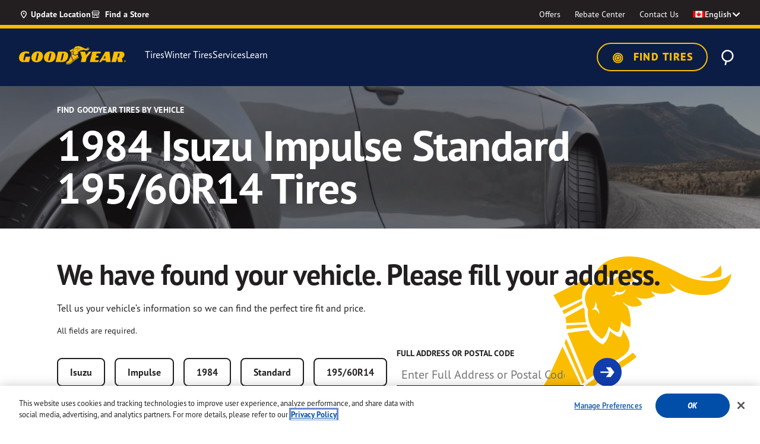

--- FILE ---
content_type: text/html;charset=UTF-8
request_url: https://www.goodyear.ca/en_CA/vehicles/Isuzu/Impulse/1984/Standard
body_size: 41281
content:
    


<!DOCTYPE html>

<html lang="en">
<head>
<meta charset="utf-8">

<meta http-equiv="x-ua-compatible" content="ie=edge">

<meta name="viewport" content="width=device-width, initial-scale=1">



  <title>Find 1984 Isuzu Impulse Standard 195/60R14 Tires |  Goodyear Canada Tires</title>


<meta name="description" content="Searching for top-performing 1984 Isuzu Impulse Standard tires? Browse all 1984 Isuzu Impulse Standard 195/60R14 tires, including all-season, winter, and performance tires at Goodyear Tires Canada."/>
<meta name="keywords" content="Goodyear"/>



    
        <meta property="og:title" content="Find 1984 Isuzu Impulse Standard 195/60R14 Tires |  Goodyear Canada Tires">
    

    
        <meta property="og:description" content="Searching for top-performing 1984 Isuzu Impulse Standard tires? Browse all 1984 Isuzu Impulse Standard 195/60R14 tires, including all-season, winter, and performance tires at Goodyear Tires Canada.">
    

    
        
            <meta name="twitter:title" content="Find 1984 Isuzu Impulse Standard 195/60R14 Tires |  Goodyear Canada Tires">
        
    

    
        
            <meta name="twitter:description" content="Searching for top-performing 1984 Isuzu Impulse Standard tires? Browse all 1984 Isuzu Impulse Standard 195/60R14 tires, including all-season, winter, and performance tires at Goodyear Tires Canada.">
        
    

    
        <meta itemprop="name" content="Find 1984 Isuzu Impulse Standard 195/60R14 Tires |  Goodyear Canada Tires">
    

    
        <meta itemprop="description" content="Searching for top-performing 1984 Isuzu Impulse Standard tires? Browse all 1984 Isuzu Impulse Standard 195/60R14 tires, including all-season, winter, and performance tires at Goodyear Tires Canada.">
    

    
        
            <meta name="robots" content="index, follow">
        
    



<meta name="format-detection" content="telephone=no">

<link rel="shortcut icon" type="image/png" href="/on/demandware.static/Sites-GoodyearCA-Site/-/default/dwa4a54c86/images/favicons/favicon-196x196.png" sizes="196x196" />
<link rel="shortcut icon" type="image/png" href="/on/demandware.static/Sites-GoodyearCA-Site/-/default/dwc8d9969a/images/favicons/favicon-96x96.png" sizes="96x96" />
<link rel="shortcut icon" type="image/png" href="/on/demandware.static/Sites-GoodyearCA-Site/-/default/dw7244b93d/images/favicons/favicon-32x32.png" sizes="32x32" />
<link rel="shortcut icon" type="image/png" href="/on/demandware.static/Sites-GoodyearCA-Site/-/default/dw189cc8a4/images/favicons/favicon-16x16.png" sizes="16x16" />
<link rel="shortcut icon" type="image/png" href="/on/demandware.static/Sites-GoodyearCA-Site/-/default/dw57c31904/images/favicons/favicon-128.png" sizes="128x128" />



    <link rel="preconnect" href="https://p.typekit.net">
<link rel="preconnect" href="https://use.typekit.net">
<link rel="preconnect" href="https://assets.adobedtm.com">
<link rel="preconnect" href="https://maps.googleapis.com">
<link rel="preconnect" href="https://cdn.cquotient.com">
<link rel="preconnect" href="https://cdn.cookielaw.org">
<link rel="dns-prefetch" href="https://p.cquotient.com">
<link rel="dns-prefetch" href="https://geolocation.onetrust.com">
<link rel="dns-prefetch" href="https://goodyearca.mpeasylink.com">



    <!-- monte-stella -->
<link rel="preload" href="https://use.typekit.net/af/0b5b4b/00000000000000007735f757/31/l?primer=7cdcb44be4a7db8877ffa5c0007b8dd865b3bbc383831fe2ea177f62257a9191&amp;fvd=n7&amp;v=3" as="font" type="font/woff2" crossorigin="" />
<link rel="preload" href="https://use.typekit.net/af/87e1db/00000000000000007735f759/31/l?primer=7cdcb44be4a7db8877ffa5c0007b8dd865b3bbc383831fe2ea177f62257a9191&amp;fvd=i7&amp;v=3" as="font" type="font/woff2" crossorigin="" />
<link rel="preload" href="https://use.typekit.net/af/1c095f/00000000000000007735f764/31/l?primer=7cdcb44be4a7db8877ffa5c0007b8dd865b3bbc383831fe2ea177f62257a9191&amp;fvd=n8&amp;v=3" as="font" type="font/woff2" crossorigin="" />
<link rel="preload" href="https://use.typekit.net/af/ea8781/00000000000000007735f763/31/l?primer=7cdcb44be4a7db8877ffa5c0007b8dd865b3bbc383831fe2ea177f62257a9191&amp;fvd=i8&amp;v=3" as="font" type="font/woff2" crossorigin="" />
<!-- barlow -->
<link rel="preload" href="https://use.typekit.net/af/177c3b/0000000000000000773bd3e4/31/l?primer=7cdcb44be4a7db8877ffa5c0007b8dd865b3bbc383831fe2ea177f62257a9191&amp;fvd=n9&amp;v=3" as="font" type="font/woff2" crossorigin="" />
<link rel="preload" href="https://use.typekit.net/af/c2fd43/00000000000000007749053e/31/l?primer=7cdcb44be4a7db8877ffa5c0007b8dd865b3bbc383831fe2ea177f62257a9191&amp;fvd=n5&amp;v=3" as="font" type="font/woff2" crossorigin="" />
<link rel="preload" href="https://use.typekit.net/af/af6040/000000000000000077420e67/31/l?primer=7cdcb44be4a7db8877ffa5c0007b8dd865b3bbc383831fe2ea177f62257a9191&amp;fvd=i7&amp;v=3" as="font" type="font/woff2" crossorigin="" />
<link rel="preload" href="https://use.typekit.net/af/cccc6a/000000000000000077427d33/31/l?primer=7cdcb44be4a7db8877ffa5c0007b8dd865b3bbc383831fe2ea177f62257a9191&amp;fvd=n7&amp;v=3" as="font" type="font/woff2" crossorigin="" />
<link rel="preload" href="https://use.typekit.net/af/0dca7b/0000000000000000773bbffa/31/l?primer=7cdcb44be4a7db8877ffa5c0007b8dd865b3bbc383831fe2ea177f62257a9191&amp;fvd=n8&amp;v=3" as="font" type="font/woff2" crossorigin="" />
<link rel="preload" href="https://use.typekit.net/af/c83c68/000000000000000077485f61/31/l?primer=7cdcb44be4a7db8877ffa5c0007b8dd865b3bbc383831fe2ea177f62257a9191&amp;fvd=i8&amp;v=3" as="font" type="font/woff2" crossorigin="" />
<link rel="preload" href="https://use.typekit.net/af/f6524e/00000000000000007737fb7c/31/l?primer=7cdcb44be4a7db8877ffa5c0007b8dd865b3bbc383831fe2ea177f62257a9191&amp;fvd=n6&amp;v=3" as="font" type="font/woff2" crossorigin="" />
<link rel="preload" href="https://use.typekit.net/af/440bea/0000000000000000773ece53/31/l?primer=7cdcb44be4a7db8877ffa5c0007b8dd865b3bbc383831fe2ea177f62257a9191&amp;fvd=i3&amp;v=3" as="font" type="font/woff2" crossorigin="" />
<link rel="preload" href="https://use.typekit.net/af/a2f571/0000000000000000773dd173/31/l?primer=7cdcb44be4a7db8877ffa5c0007b8dd865b3bbc383831fe2ea177f62257a9191&amp;fvd=n2&amp;v=3" as="font" type="font/woff2" crossorigin="" />
<link rel="preload" href="https://use.typekit.net/af/0a164f/000000000000000077382895/31/l?primer=7cdcb44be4a7db8877ffa5c0007b8dd865b3bbc383831fe2ea177f62257a9191&amp;fvd=i5&amp;v=3" as="font" type="font/woff2" crossorigin="" />
<link rel="preload" href="https://use.typekit.net/af/697b4e/0000000000000000774617d1/31/l?primer=7cdcb44be4a7db8877ffa5c0007b8dd865b3bbc383831fe2ea177f62257a9191&amp;fvd=n3&amp;v=3" as="font" type="font/woff2" crossorigin="" />
<link rel="preload" href="https://use.typekit.net/af/66dc3b/0000000000000000773d8e39/31/l?primer=7cdcb44be4a7db8877ffa5c0007b8dd865b3bbc383831fe2ea177f62257a9191&amp;fvd=n1&amp;v=3" as="font" type="font/woff2" crossorigin="" />
<link rel="preload" href="https://use.typekit.net/af/89ff05/0000000000000000773bf7cb/31/l?primer=7cdcb44be4a7db8877ffa5c0007b8dd865b3bbc383831fe2ea177f62257a9191&amp;fvd=i1&amp;v=3" as="font" type="font/woff2" crossorigin="" />
<link rel="preload" href="https://use.typekit.net/af/0cf449/0000000000000000774491d5/31/l?primer=7cdcb44be4a7db8877ffa5c0007b8dd865b3bbc383831fe2ea177f62257a9191&amp;fvd=i4&amp;v=3" as="font" type="font/woff2" crossorigin="" />
<link rel="preload" href="https://use.typekit.net/af/4ea207/000000000000000077463a20/31/l?primer=7cdcb44be4a7db8877ffa5c0007b8dd865b3bbc383831fe2ea177f62257a9191&amp;fvd=i9&amp;v=3" as="font" type="font/woff2" crossorigin="" />
<link rel="preload" href="https://use.typekit.net/af/9dd0fc/00000000000000007747e6c4/31/l?primer=7cdcb44be4a7db8877ffa5c0007b8dd865b3bbc383831fe2ea177f62257a9191&amp;fvd=i2&amp;v=3" as="font" type="font/woff2" crossorigin="" />
<link rel="preload" href="https://use.typekit.net/af/508225/00000000000000007743d600/31/l?primer=7cdcb44be4a7db8877ffa5c0007b8dd865b3bbc383831fe2ea177f62257a9191&amp;fvd=i6&amp;v=3" as="font" type="font/woff2" crossorigin="" />
<link rel="preload" href="https://use.typekit.net/af/10515f/000000000000000077402670/31/l?primer=7cdcb44be4a7db8877ffa5c0007b8dd865b3bbc383831fe2ea177f62257a9191&amp;fvd=n4&amp;v=3" as="font" type="font/woff2" crossorigin="" />



    
        <link rel="stylesheet" href="/on/demandware.static/Sites-GoodyearCA-Site/-/en_CA/v1768721487922/css/global.css" />
    


    <link rel="stylesheet" href="/on/demandware.static/Sites-GoodyearCA-Site/-/en_CA/v1768721487922/css/product/detail.css"  />

    <link rel="stylesheet" href="/on/demandware.static/Sites-GoodyearCA-Site/-/en_CA/v1768721487922/css/account/dashboard.css"  />


    <link rel="stylesheet" href="/on/demandware.static/-/Sites/en_CA/v1768721487922/goodyearCanada/css/bm.css">


    
    <link rel="alternate" href="https://www.goodyear.ca/en_CA/vehicles/Isuzu/Impulse/1984/Standard" hreflang="en-CA" /> 

    <link rel="alternate" href="https://fr.goodyear.ca/fr_CA/vehicles/Isuzu/Impulse/1984/Standard" hreflang="fr-CA" /> 







    <meta name="google-site-verification" content="tzi4vjBdOIVdnfwBKcJrYHyQhtFtdZxtigHp7CWO_JI" />



<script>
   window.dataLayer = window.dataLayer || [];
</script>

    <script>
   //prehiding snippet for Adobe Target with asynchronous tags deployment
   ;(function(win, doc, style, timeout) {
   var STYLE_ID = 'at-body-style';
   function getParent() {
      return doc.getElementsByTagName('head')[0];
   }
   function addStyle(parent, id, def) {
      if (!parent) {
      return;
      }
      var style = doc.createElement('style');
      style.id = id;
      style.innerHTML = def;
      parent.appendChild(style);
   }
   function removeStyle(parent, id) {
      if (!parent) {
      return;
      }
      var style = doc.getElementById(id);
      if (!style) {
      return;
      }
      parent.removeChild(style);
   }
   addStyle(getParent(), STYLE_ID, style);
   setTimeout(function() {
      removeStyle(getParent(), STYLE_ID);
   }, timeout);
   }(window, document, "body {opacity: 0 !important}", 3000));
</script>

<script src="https://assets.adobedtm.com/12256112e774/3d68f51469cd/launch-cdf1b50f7dde.min.js" async></script>






<script type="text/javascript">
;window.NREUM||(NREUM={});NREUM.init={distributed_tracing:{enabled:true},privacy:{cookies_enabled:true},ajax:{deny_list:["bam-cell.nr-data.net"]}};

;NREUM.loader_config={accountID:"729003",trustKey:"1982549",agentID:"1120067008",licenseKey:"NRBR-82987a27ead4026187f",applicationID:"1120067008"};
;NREUM.info={beacon:"bam.nr-data.net",errorBeacon:"bam.nr-data.net",licenseKey:"NRBR-82987a27ead4026187f",applicationID:"1120067008",sa:1};
;/*! For license information please see nr-loader-spa-1.242.0.min.js.LICENSE.txt */
(()=>{"use strict";var e,t,r={234:(e,t,r)=>{r.d(t,{P_:()=>g,Mt:()=>v,C5:()=>s,DL:()=>w,OP:()=>S,lF:()=>N,Yu:()=>x,Dg:()=>m,CX:()=>c,GE:()=>A,sU:()=>j});var n=r(8632),i=r(9567);const o={beacon:n.ce.beacon,errorBeacon:n.ce.errorBeacon,licenseKey:void 0,applicationID:void 0,sa:void 0,queueTime:void 0,applicationTime:void 0,ttGuid:void 0,user:void 0,account:void 0,product:void 0,extra:void 0,jsAttributes:{},userAttributes:void 0,atts:void 0,transactionName:void 0,tNamePlain:void 0},a={};function s(e){if(!e)throw new Error("All info objects require an agent identifier!");if(!a[e])throw new Error("Info for ".concat(e," was never set"));return a[e]}function c(e,t){if(!e)throw new Error("All info objects require an agent identifier!");a[e]=(0,i.D)(t,o),(0,n.Qy)(e,a[e],"info")}const u=e=>{if(!e||"string"!=typeof e)return!1;try{document.createDocumentFragment().querySelector(e)}catch{return!1}return!0};var d=r(7056),l=r(50);const f=()=>{const e={mask_selector:"*",block_selector:"[data-nr-block]",mask_input_options:{color:!1,date:!1,"datetime-local":!1,email:!1,month:!1,number:!1,range:!1,search:!1,tel:!1,text:!1,time:!1,url:!1,week:!1,textarea:!1,select:!1,password:!0}};return{proxy:{assets:void 0,beacon:void 0},privacy:{cookies_enabled:!0},ajax:{deny_list:void 0,block_internal:!0,enabled:!0,harvestTimeSeconds:10,autoStart:!0},distributed_tracing:{enabled:void 0,exclude_newrelic_header:void 0,cors_use_newrelic_header:void 0,cors_use_tracecontext_headers:void 0,allowed_origins:void 0},session:{domain:void 0,expiresMs:d.oD,inactiveMs:d.Hb},ssl:void 0,obfuscate:void 0,jserrors:{enabled:!0,harvestTimeSeconds:10,autoStart:!0},metrics:{enabled:!0,autoStart:!0},page_action:{enabled:!0,harvestTimeSeconds:30,autoStart:!0},page_view_event:{enabled:!0,autoStart:!0},page_view_timing:{enabled:!0,harvestTimeSeconds:30,long_task:!1,autoStart:!0},session_trace:{enabled:!0,harvestTimeSeconds:10,autoStart:!0},harvest:{tooManyRequestsDelay:60},session_replay:{autoStart:!0,enabled:!1,harvestTimeSeconds:60,sampling_rate:50,error_sampling_rate:50,mask_all_inputs:!0,get mask_text_selector(){return e.mask_selector},set mask_text_selector(t){u(t)?e.mask_selector=t+",[data-nr-mask]":null===t?e.mask_selector=t:(0,l.Z)("An invalid session_replay.mask_selector was provided and will not be used",t)},get block_class(){return"nr-block"},get ignore_class(){return"nr-ignore"},get mask_text_class(){return"nr-mask"},get block_selector(){return e.block_selector},set block_selector(t){u(t)?e.block_selector+=",".concat(t):""!==t&&(0,l.Z)("An invalid session_replay.block_selector was provided and will not be used",t)},get mask_input_options(){return e.mask_input_options},set mask_input_options(t){t&&"object"==typeof t?e.mask_input_options={...t,password:!0}:(0,l.Z)("An invalid session_replay.mask_input_option was provided and will not be used",t)}},spa:{enabled:!0,harvestTimeSeconds:10,autoStart:!0}}},h={},p="All configuration objects require an agent identifier!";function g(e){if(!e)throw new Error(p);if(!h[e])throw new Error("Configuration for ".concat(e," was never set"));return h[e]}function m(e,t){if(!e)throw new Error(p);h[e]=(0,i.D)(t,f()),(0,n.Qy)(e,h[e],"config")}function v(e,t){if(!e)throw new Error(p);var r=g(e);if(r){for(var n=t.split("."),i=0;i<n.length-1;i++)if("object"!=typeof(r=r[n[i]]))return;r=r[n[n.length-1]]}return r}const b={accountID:void 0,trustKey:void 0,agentID:void 0,licenseKey:void 0,applicationID:void 0,xpid:void 0},y={};function w(e){if(!e)throw new Error("All loader-config objects require an agent identifier!");if(!y[e])throw new Error("LoaderConfig for ".concat(e," was never set"));return y[e]}function A(e,t){if(!e)throw new Error("All loader-config objects require an agent identifier!");y[e]=(0,i.D)(t,b),(0,n.Qy)(e,y[e],"loader_config")}const x=(0,n.mF)().o;var E=r(385),_=r(6818);const T={buildEnv:_.Re,customTransaction:void 0,disabled:!1,distMethod:_.gF,isolatedBacklog:!1,loaderType:void 0,maxBytes:3e4,offset:Math.floor(E._A?.performance?.timeOrigin||E._A?.performance?.timing?.navigationStart||Date.now()),onerror:void 0,origin:""+E._A.location,ptid:void 0,releaseIds:{},session:void 0,xhrWrappable:"function"==typeof E._A.XMLHttpRequest?.prototype?.addEventListener,version:_.q4,denyList:void 0},D={};function S(e){if(!e)throw new Error("All runtime objects require an agent identifier!");if(!D[e])throw new Error("Runtime for ".concat(e," was never set"));return D[e]}function j(e,t){if(!e)throw new Error("All runtime objects require an agent identifier!");D[e]=(0,i.D)(t,T),(0,n.Qy)(e,D[e],"runtime")}function N(e){return function(e){try{const t=s(e);return!!t.licenseKey&&!!t.errorBeacon&&!!t.applicationID}catch(e){return!1}}(e)}},9567:(e,t,r)=>{r.d(t,{D:()=>i});var n=r(50);function i(e,t){try{if(!e||"object"!=typeof e)return(0,n.Z)("Setting a Configurable requires an object as input");if(!t||"object"!=typeof t)return(0,n.Z)("Setting a Configurable requires a model to set its initial properties");const r=Object.create(Object.getPrototypeOf(t),Object.getOwnPropertyDescriptors(t)),o=0===Object.keys(r).length?e:r;for(let a in o)if(void 0!==e[a])try{"object"==typeof e[a]&&"object"==typeof t[a]?r[a]=i(e[a],t[a]):r[a]=e[a]}catch(e){(0,n.Z)("An error occurred while setting a property of a Configurable",e)}return r}catch(e){(0,n.Z)("An error occured while setting a Configurable",e)}}},6818:(e,t,r)=>{r.d(t,{Re:()=>i,gF:()=>o,q4:()=>n});const n="1.242.0",i="PROD",o="CDN"},385:(e,t,r)=>{r.d(t,{FN:()=>s,IF:()=>d,Nk:()=>f,Tt:()=>c,_A:()=>o,cv:()=>h,iS:()=>a,il:()=>n,ux:()=>u,v6:()=>i,w1:()=>l});const n="undefined"!=typeof window&&!!window.document,i="undefined"!=typeof WorkerGlobalScope&&("undefined"!=typeof self&&self instanceof WorkerGlobalScope&&self.navigator instanceof WorkerNavigator||"undefined"!=typeof globalThis&&globalThis instanceof WorkerGlobalScope&&globalThis.navigator instanceof WorkerNavigator),o=n?window:"undefined"!=typeof WorkerGlobalScope&&("undefined"!=typeof self&&self instanceof WorkerGlobalScope&&self||"undefined"!=typeof globalThis&&globalThis instanceof WorkerGlobalScope&&globalThis),a=Boolean("hidden"===o?.document?.visibilityState),s=""+o?.location,c=/iPad|iPhone|iPod/.test(o.navigator?.userAgent),u=c&&"undefined"==typeof SharedWorker,d=(()=>{const e=o.navigator?.userAgent?.match(/Firefox[/\s](\d+\.\d+)/);return Array.isArray(e)&&e.length>=2?+e[1]:0})(),l=Boolean(n&&window.document.documentMode),f=!!o.navigator?.sendBeacon,h=Math.floor(o?.performance?.timeOrigin||o?.performance?.timing?.navigationStart||Date.now())},1117:(e,t,r)=>{r.d(t,{w:()=>o});var n=r(50);const i={agentIdentifier:"",ee:void 0};class o{constructor(e){try{if("object"!=typeof e)return(0,n.Z)("shared context requires an object as input");this.sharedContext={},Object.assign(this.sharedContext,i),Object.entries(e).forEach((e=>{let[t,r]=e;Object.keys(i).includes(t)&&(this.sharedContext[t]=r)}))}catch(e){(0,n.Z)("An error occured while setting SharedContext",e)}}}},8e3:(e,t,r)=>{r.d(t,{L:()=>d,R:()=>c});var n=r(8325),i=r(1284),o=r(4322),a=r(3325);const s={};function c(e,t){const r={staged:!1,priority:a.p[t]||0};u(e),s[e].get(t)||s[e].set(t,r)}function u(e){e&&(s[e]||(s[e]=new Map))}function d(){let e=arguments.length>0&&void 0!==arguments[0]?arguments[0]:"",t=arguments.length>1&&void 0!==arguments[1]?arguments[1]:"feature";if(u(e),!e||!s[e].get(t))return a(t);s[e].get(t).staged=!0;const r=[...s[e]];function a(t){const r=e?n.ee.get(e):n.ee,a=o.X.handlers;if(r.backlog&&a){var s=r.backlog[t],c=a[t];if(c){for(var u=0;s&&u<s.length;++u)l(s[u],c);(0,i.D)(c,(function(e,t){(0,i.D)(t,(function(t,r){r[0].on(e,r[1])}))}))}delete a[t],r.backlog[t]=null,r.emit("drain-"+t,[])}}r.every((e=>{let[t,r]=e;return r.staged}))&&(r.sort(((e,t)=>e[1].priority-t[1].priority)),r.forEach((t=>{let[r]=t;s[e].delete(r),a(r)})))}function l(e,t){var r=e[1];(0,i.D)(t[r],(function(t,r){var n=e[0];if(r[0]===n){var i=r[1],o=e[3],a=e[2];i.apply(o,a)}}))}},8325:(e,t,r)=>{r.d(t,{A:()=>c,ee:()=>u});var n=r(8632),i=r(2210),o=r(234);class a{constructor(e){this.contextId=e}}var s=r(3117);const c="nr@context:".concat(s.a),u=function e(t,r){var n={},s={},d={},f=!1;try{f=16===r.length&&(0,o.OP)(r).isolatedBacklog}catch(e){}var h={on:g,addEventListener:g,removeEventListener:function(e,t){var r=n[e];if(!r)return;for(var i=0;i<r.length;i++)r[i]===t&&r.splice(i,1)},emit:function(e,r,n,i,o){!1!==o&&(o=!0);if(u.aborted&&!i)return;t&&o&&t.emit(e,r,n);for(var a=p(n),c=m(e),d=c.length,l=0;l<d;l++)c[l].apply(a,r);var f=b()[s[e]];f&&f.push([h,e,r,a]);return a},get:v,listeners:m,context:p,buffer:function(e,t){const r=b();if(t=t||"feature",h.aborted)return;Object.entries(e||{}).forEach((e=>{let[n,i]=e;s[i]=t,t in r||(r[t]=[])}))},abort:l,aborted:!1,isBuffering:function(e){return!!b()[s[e]]},debugId:r,backlog:f?{}:t&&"object"==typeof t.backlog?t.backlog:{}};return h;function p(e){return e&&e instanceof a?e:e?(0,i.X)(e,c,(()=>new a(c))):new a(c)}function g(e,t){n[e]=m(e).concat(t)}function m(e){return n[e]||[]}function v(t){return d[t]=d[t]||e(h,t)}function b(){return h.backlog}}(void 0,"globalEE"),d=(0,n.fP)();function l(){u.aborted=!0,u.backlog={}}d.ee||(d.ee=u)},5546:(e,t,r)=>{r.d(t,{E:()=>n,p:()=>i});var n=r(8325).ee.get("handle");function i(e,t,r,i,o){o?(o.buffer([e],i),o.emit(e,t,r)):(n.buffer([e],i),n.emit(e,t,r))}},4322:(e,t,r)=>{r.d(t,{X:()=>o});var n=r(5546);o.on=a;var i=o.handlers={};function o(e,t,r,o){a(o||n.E,i,e,t,r)}function a(e,t,r,i,o){o||(o="feature"),e||(e=n.E);var a=t[o]=t[o]||{};(a[r]=a[r]||[]).push([e,i])}},3239:(e,t,r)=>{r.d(t,{bP:()=>s,iz:()=>c,m$:()=>a});var n=r(385);let i=!1,o=!1;try{const e={get passive(){return i=!0,!1},get signal(){return o=!0,!1}};n._A.addEventListener("test",null,e),n._A.removeEventListener("test",null,e)}catch(e){}function a(e,t){return i||o?{capture:!!e,passive:i,signal:t}:!!e}function s(e,t){let r=arguments.length>2&&void 0!==arguments[2]&&arguments[2],n=arguments.length>3?arguments[3]:void 0;window.addEventListener(e,t,a(r,n))}function c(e,t){let r=arguments.length>2&&void 0!==arguments[2]&&arguments[2],n=arguments.length>3?arguments[3]:void 0;document.addEventListener(e,t,a(r,n))}},3117:(e,t,r)=>{r.d(t,{a:()=>n});const n=(0,r(4402).Rl)()},4402:(e,t,r)=>{r.d(t,{Ht:()=>u,M:()=>c,Rl:()=>a,ky:()=>s});var n=r(385);const i="xxxxxxxx-xxxx-4xxx-yxxx-xxxxxxxxxxxx";function o(e,t){return e?15&e[t]:16*Math.random()|0}function a(){const e=n._A?.crypto||n._A?.msCrypto;let t,r=0;return e&&e.getRandomValues&&(t=e.getRandomValues(new Uint8Array(31))),i.split("").map((e=>"x"===e?o(t,++r).toString(16):"y"===e?(3&o()|8).toString(16):e)).join("")}function s(e){const t=n._A?.crypto||n._A?.msCrypto;let r,i=0;t&&t.getRandomValues&&(r=t.getRandomValues(new Uint8Array(31)));const a=[];for(var s=0;s<e;s++)a.push(o(r,++i).toString(16));return a.join("")}function c(){return s(16)}function u(){return s(32)}},7056:(e,t,r)=>{r.d(t,{Bq:()=>n,Hb:()=>o,oD:()=>i});const n="NRBA",i=144e5,o=18e5},7894:(e,t,r)=>{function n(){return Math.round(performance.now())}r.d(t,{z:()=>n})},7243:(e,t,r)=>{r.d(t,{e:()=>o});var n=r(385),i={};function o(e){if(e in i)return i[e];if(0===(e||"").indexOf("data:"))return{protocol:"data"};let t;var r=n._A?.location,o={};if(n.il)t=document.createElement("a"),t.href=e;else try{t=new URL(e,r.href)}catch(e){return o}o.port=t.port;var a=t.href.split("://");!o.port&&a[1]&&(o.port=a[1].split("/")[0].split("@").pop().split(":")[1]),o.port&&"0"!==o.port||(o.port="https"===a[0]?"443":"80"),o.hostname=t.hostname||r.hostname,o.pathname=t.pathname,o.protocol=a[0],"/"!==o.pathname.charAt(0)&&(o.pathname="/"+o.pathname);var s=!t.protocol||":"===t.protocol||t.protocol===r.protocol,c=t.hostname===r.hostname&&t.port===r.port;return o.sameOrigin=s&&(!t.hostname||c),"/"===o.pathname&&(i[e]=o),o}},50:(e,t,r)=>{function n(e,t){"function"==typeof console.warn&&(console.warn("New Relic: ".concat(e)),t&&console.warn(t))}r.d(t,{Z:()=>n})},2587:(e,t,r)=>{r.d(t,{N:()=>c,T:()=>u});var n=r(8325),i=r(5546),o=r(3325);const a={stn:[o.D.sessionTrace],err:[o.D.jserrors,o.D.metrics],ins:[o.D.pageAction],spa:[o.D.spa],sr:[o.D.sessionReplay,o.D.sessionTrace]},s=new Set;function c(e,t){const r=n.ee.get(t);e&&"object"==typeof e&&(s.has(t)||Object.entries(e).forEach((e=>{let[t,n]=e;a[t]?a[t].forEach((e=>{n?(0,i.p)("feat-"+t,[],void 0,e,r):(0,i.p)("block-"+t,[],void 0,e,r),(0,i.p)("rumresp-"+t,[Boolean(n)],void 0,e,r)})):n&&(0,i.p)("feat-"+t,[],void 0,void 0,r),u[t]=Boolean(n)})),Object.keys(a).forEach((e=>{void 0===u[e]&&(a[e]?.forEach((t=>(0,i.p)("rumresp-"+e,[!1],void 0,t,r))),u[e]=!1)})),s.add(t))}const u={}},2210:(e,t,r)=>{r.d(t,{X:()=>i});var n=Object.prototype.hasOwnProperty;function i(e,t,r){if(n.call(e,t))return e[t];var i=r();if(Object.defineProperty&&Object.keys)try{return Object.defineProperty(e,t,{value:i,writable:!0,enumerable:!1}),i}catch(e){}return e[t]=i,i}},1284:(e,t,r)=>{r.d(t,{D:()=>n});const n=(e,t)=>Object.entries(e||{}).map((e=>{let[r,n]=e;return t(r,n)}))},4351:(e,t,r)=>{r.d(t,{P:()=>o});var n=r(8325);const i=()=>{const e=new WeakSet;return(t,r)=>{if("object"==typeof r&&null!==r){if(e.has(r))return;e.add(r)}return r}};function o(e){try{return JSON.stringify(e,i())}catch(e){try{n.ee.emit("internal-error",[e])}catch(e){}}}},3960:(e,t,r)=>{r.d(t,{K:()=>a,b:()=>o});var n=r(3239);function i(){return"undefined"==typeof document||"complete"===document.readyState}function o(e,t){if(i())return e();(0,n.bP)("load",e,t)}function a(e){if(i())return e();(0,n.iz)("DOMContentLoaded",e)}},8632:(e,t,r)=>{r.d(t,{EZ:()=>u,Qy:()=>c,ce:()=>o,fP:()=>a,gG:()=>d,mF:()=>s});var n=r(7894),i=r(385);const o={beacon:"bam.nr-data.net",errorBeacon:"bam.nr-data.net"};function a(){return i._A.NREUM||(i._A.NREUM={}),void 0===i._A.newrelic&&(i._A.newrelic=i._A.NREUM),i._A.NREUM}function s(){let e=a();return e.o||(e.o={ST:i._A.setTimeout,SI:i._A.setImmediate,CT:i._A.clearTimeout,XHR:i._A.XMLHttpRequest,REQ:i._A.Request,EV:i._A.Event,PR:i._A.Promise,MO:i._A.MutationObserver,FETCH:i._A.fetch}),e}function c(e,t,r){let i=a();const o=i.initializedAgents||{},s=o[e]||{};return Object.keys(s).length||(s.initializedAt={ms:(0,n.z)(),date:new Date}),i.initializedAgents={...o,[e]:{...s,[r]:t}},i}function u(e,t){a()[e]=t}function d(){return function(){let e=a();const t=e.info||{};e.info={beacon:o.beacon,errorBeacon:o.errorBeacon,...t}}(),function(){let e=a();const t=e.init||{};e.init={...t}}(),s(),function(){let e=a();const t=e.loader_config||{};e.loader_config={...t}}(),a()}},7956:(e,t,r)=>{r.d(t,{N:()=>i});var n=r(3239);function i(e){let t=arguments.length>1&&void 0!==arguments[1]&&arguments[1],r=arguments.length>2?arguments[2]:void 0,i=arguments.length>3?arguments[3]:void 0;(0,n.iz)("visibilitychange",(function(){if(t)return void("hidden"===document.visibilityState&&e());e(document.visibilityState)}),r,i)}},1214:(e,t,r)=>{r.d(t,{em:()=>b,u5:()=>S,QU:()=>C,_L:()=>I,Gm:()=>H,Lg:()=>L,BV:()=>G,Kf:()=>K});var n=r(8325),i=r(3117);const o="nr@original:".concat(i.a);var a=Object.prototype.hasOwnProperty,s=!1;function c(e,t){return e||(e=n.ee),r.inPlace=function(e,t,n,i,o){n||(n="");const a="-"===n.charAt(0);for(let s=0;s<t.length;s++){const c=t[s],u=e[c];d(u)||(e[c]=r(u,a?c+n:n,i,c,o))}},r.flag=o,r;function r(t,r,n,s,c){return d(t)?t:(r||(r=""),nrWrapper[o]=t,function(e,t,r){if(Object.defineProperty&&Object.keys)try{return Object.keys(e).forEach((function(r){Object.defineProperty(t,r,{get:function(){return e[r]},set:function(t){return e[r]=t,t}})})),t}catch(e){u([e],r)}for(var n in e)a.call(e,n)&&(t[n]=e[n])}(t,nrWrapper,e),nrWrapper);function nrWrapper(){var o,a,d,l;try{a=this,o=[...arguments],d="function"==typeof n?n(o,a):n||{}}catch(t){u([t,"",[o,a,s],d],e)}i(r+"start",[o,a,s],d,c);try{return l=t.apply(a,o)}catch(e){throw i(r+"err",[o,a,e],d,c),e}finally{i(r+"end",[o,a,l],d,c)}}}function i(r,n,i,o){if(!s||t){var a=s;s=!0;try{e.emit(r,n,i,t,o)}catch(t){u([t,r,n,i],e)}s=a}}}function u(e,t){t||(t=n.ee);try{t.emit("internal-error",e)}catch(e){}}function d(e){return!(e&&e instanceof Function&&e.apply&&!e[o])}var l=r(2210),f=r(385);const h={},p=f._A.XMLHttpRequest,g="addEventListener",m="removeEventListener",v="nr@wrapped:".concat(n.A);function b(e){var t=function(e){return(e||n.ee).get("events")}(e);if(h[t.debugId]++)return t;h[t.debugId]=1;var r=c(t,!0);function i(e){r.inPlace(e,[g,m],"-",o)}function o(e,t){return e[1]}return"getPrototypeOf"in Object&&(f.il&&y(document,i),y(f._A,i),y(p.prototype,i)),t.on(g+"-start",(function(e,t){var n=e[1];if(null!==n&&("function"==typeof n||"object"==typeof n)){var i=(0,l.X)(n,v,(function(){var e={object:function(){if("function"!=typeof n.handleEvent)return;return n.handleEvent.apply(n,arguments)},function:n}[typeof n];return e?r(e,"fn-",null,e.name||"anonymous"):n}));this.wrapped=e[1]=i}})),t.on(m+"-start",(function(e){e[1]=this.wrapped||e[1]})),t}function y(e,t){let r=e;for(;"object"==typeof r&&!Object.prototype.hasOwnProperty.call(r,g);)r=Object.getPrototypeOf(r);for(var n=arguments.length,i=new Array(n>2?n-2:0),o=2;o<n;o++)i[o-2]=arguments[o];r&&t(r,...i)}var w="fetch-",A=w+"body-",x=["arrayBuffer","blob","json","text","formData"],E=f._A.Request,_=f._A.Response,T="prototype";const D={};function S(e){const t=function(e){return(e||n.ee).get("fetch")}(e);if(!(E&&_&&f._A.fetch))return t;if(D[t.debugId]++)return t;function r(e,r,i){var o=e[r];"function"==typeof o&&(e[r]=function(){var e,r=[...arguments],a={};t.emit(i+"before-start",[r],a),a[n.A]&&a[n.A].dt&&(e=a[n.A].dt);var s=o.apply(this,r);return t.emit(i+"start",[r,e],s),s.then((function(e){return t.emit(i+"end",[null,e],s),e}),(function(e){throw t.emit(i+"end",[e],s),e}))})}return D[t.debugId]=1,x.forEach((e=>{r(E[T],e,A),r(_[T],e,A)})),r(f._A,"fetch",w),t.on(w+"end",(function(e,r){var n=this;if(r){var i=r.headers.get("content-length");null!==i&&(n.rxSize=i),t.emit(w+"done",[null,r],n)}else t.emit(w+"done",[e],n)})),t}const j={},N=["pushState","replaceState"];function C(e){const t=function(e){return(e||n.ee).get("history")}(e);return!f.il||j[t.debugId]++||(j[t.debugId]=1,c(t).inPlace(window.history,N,"-")),t}var O=r(3239);const P={},R=["appendChild","insertBefore","replaceChild"];function I(e){const t=function(e){return(e||n.ee).get("jsonp")}(e);if(!f.il||P[t.debugId])return t;P[t.debugId]=!0;var r=c(t),i=/[?&](?:callback|cb)=([^&#]+)/,o=/(.*)\.([^.]+)/,a=/^(\w+)(\.|$)(.*)$/;function s(e,t){if(!e)return t;const r=e.match(a),n=r[1];return s(r[3],t[n])}return r.inPlace(Node.prototype,R,"dom-"),t.on("dom-start",(function(e){!function(e){if(!e||"string"!=typeof e.nodeName||"script"!==e.nodeName.toLowerCase())return;if("function"!=typeof e.addEventListener)return;var n=(a=e.src,c=a.match(i),c?c[1]:null);var a,c;if(!n)return;var u=function(e){var t=e.match(o);if(t&&t.length>=3)return{key:t[2],parent:s(t[1],window)};return{key:e,parent:window}}(n);if("function"!=typeof u.parent[u.key])return;var d={};function l(){t.emit("jsonp-end",[],d),e.removeEventListener("load",l,(0,O.m$)(!1)),e.removeEventListener("error",f,(0,O.m$)(!1))}function f(){t.emit("jsonp-error",[],d),t.emit("jsonp-end",[],d),e.removeEventListener("load",l,(0,O.m$)(!1)),e.removeEventListener("error",f,(0,O.m$)(!1))}r.inPlace(u.parent,[u.key],"cb-",d),e.addEventListener("load",l,(0,O.m$)(!1)),e.addEventListener("error",f,(0,O.m$)(!1)),t.emit("new-jsonp",[e.src],d)}(e[0])})),t}const k={};function H(e){const t=function(e){return(e||n.ee).get("mutation")}(e);if(!f.il||k[t.debugId])return t;k[t.debugId]=!0;var r=c(t),i=f._A.MutationObserver;return i&&(window.MutationObserver=function(e){return this instanceof i?new i(r(e,"fn-")):i.apply(this,arguments)},MutationObserver.prototype=i.prototype),t}const z={};function L(e){const t=function(e){return(e||n.ee).get("promise")}(e);if(z[t.debugId])return t;z[t.debugId]=!0;var r=t.context,i=c(t),a=f._A.Promise;return a&&function(){function e(r){var n=t.context(),o=i(r,"executor-",n,null,!1);const s=Reflect.construct(a,[o],e);return t.context(s).getCtx=function(){return n},s}f._A.Promise=e,Object.defineProperty(e,"name",{value:"Promise"}),e.toString=function(){return a.toString()},Object.setPrototypeOf(e,a),["all","race"].forEach((function(r){const n=a[r];e[r]=function(e){let i=!1;[...e||[]].forEach((e=>{this.resolve(e).then(a("all"===r),a(!1))}));const o=n.apply(this,arguments);return o;function a(e){return function(){t.emit("propagate",[null,!i],o,!1,!1),i=i||!e}}}})),["resolve","reject"].forEach((function(r){const n=a[r];e[r]=function(e){const r=n.apply(this,arguments);return e!==r&&t.emit("propagate",[e,!0],r,!1,!1),r}})),e.prototype=a.prototype;const n=a.prototype.then;a.prototype.then=function(){var e=this,o=r(e);o.promise=e;for(var a=arguments.length,s=new Array(a),c=0;c<a;c++)s[c]=arguments[c];s[0]=i(s[0],"cb-",o,null,!1),s[1]=i(s[1],"cb-",o,null,!1);const u=n.apply(this,s);return o.nextPromise=u,t.emit("propagate",[e,!0],u,!1,!1),u},a.prototype.then[o]=n,t.on("executor-start",(function(e){e[0]=i(e[0],"resolve-",this,null,!1),e[1]=i(e[1],"resolve-",this,null,!1)})),t.on("executor-err",(function(e,t,r){e[1](r)})),t.on("cb-end",(function(e,r,n){t.emit("propagate",[n,!0],this.nextPromise,!1,!1)})),t.on("propagate",(function(e,r,n){this.getCtx&&!r||(this.getCtx=function(){if(e instanceof Promise)var r=t.context(e);return r&&r.getCtx?r.getCtx():this})}))}(),t}const M={},B="setTimeout",F="setInterval",U="clearTimeout",Z="-start",V="-",q=[B,"setImmediate",F,U,"clearImmediate"];function G(e){const t=function(e){return(e||n.ee).get("timer")}(e);if(M[t.debugId]++)return t;M[t.debugId]=1;var r=c(t);return r.inPlace(f._A,q.slice(0,2),B+V),r.inPlace(f._A,q.slice(2,3),F+V),r.inPlace(f._A,q.slice(3),U+V),t.on(F+Z,(function(e,t,n){e[0]=r(e[0],"fn-",null,n)})),t.on(B+Z,(function(e,t,n){this.method=n,this.timerDuration=isNaN(e[1])?0:+e[1],e[0]=r(e[0],"fn-",this,n)})),t}var W=r(50);const X={},Q=["open","send"];function K(e){var t=e||n.ee;const r=function(e){return(e||n.ee).get("xhr")}(t);if(X[r.debugId]++)return r;X[r.debugId]=1,b(t);var i=c(r),o=f._A.XMLHttpRequest,a=f._A.MutationObserver,s=f._A.Promise,u=f._A.setInterval,d="readystatechange",l=["onload","onerror","onabort","onloadstart","onloadend","onprogress","ontimeout"],h=[],p=f._A.XMLHttpRequest=function(e){const t=new o(e),n=r.context(t);try{r.emit("new-xhr",[t],n),t.addEventListener(d,(a=n,function(){var e=this;e.readyState>3&&!a.resolved&&(a.resolved=!0,r.emit("xhr-resolved",[],e)),i.inPlace(e,l,"fn-",A)}),(0,O.m$)(!1))}catch(e){(0,W.Z)("An error occurred while intercepting XHR",e);try{r.emit("internal-error",[e])}catch(e){}}var a;return t};function g(e,t){i.inPlace(t,["onreadystatechange"],"fn-",A)}if(function(e,t){for(var r in e)t[r]=e[r]}(o,p),p.prototype=o.prototype,i.inPlace(p.prototype,Q,"-xhr-",A),r.on("send-xhr-start",(function(e,t){g(e,t),function(e){h.push(e),a&&(m?m.then(w):u?u(w):(v=-v,y.data=v))}(t)})),r.on("open-xhr-start",g),a){var m=s&&s.resolve();if(!u&&!s){var v=1,y=document.createTextNode(v);new a(w).observe(y,{characterData:!0})}}else t.on("fn-end",(function(e){e[0]&&e[0].type===d||w()}));function w(){for(var e=0;e<h.length;e++)g(0,h[e]);h.length&&(h=[])}function A(e,t){return t}return r}},7825:(e,t,r)=>{r.d(t,{t:()=>n});const n=r(3325).D.ajax},6660:(e,t,r)=>{r.d(t,{t:()=>n});const n=r(3325).D.jserrors},3081:(e,t,r)=>{r.d(t,{gF:()=>o,mY:()=>i,t9:()=>n,vz:()=>s,xS:()=>a});const n=r(3325).D.metrics,i="sm",o="cm",a="storeSupportabilityMetrics",s="storeEventMetrics"},4649:(e,t,r)=>{r.d(t,{t:()=>n});const n=r(3325).D.pageAction},7633:(e,t,r)=>{r.d(t,{t:()=>n});const n=r(3325).D.pageViewEvent},9251:(e,t,r)=>{r.d(t,{t:()=>n});const n=r(3325).D.pageViewTiming},7144:(e,t,r)=>{r.d(t,{t:()=>n});const n=r(3325).D.sessionReplay},3614:(e,t,r)=>{r.d(t,{BST_RESOURCE:()=>i,END:()=>s,FEATURE_NAME:()=>n,FN_END:()=>u,FN_START:()=>c,PUSH_STATE:()=>d,RESOURCE:()=>o,START:()=>a});const n=r(3325).D.sessionTrace,i="bstResource",o="resource",a="-start",s="-end",c="fn"+a,u="fn"+s,d="pushState"},7836:(e,t,r)=>{r.d(t,{BODY:()=>x,CB_END:()=>E,CB_START:()=>u,END:()=>A,FEATURE_NAME:()=>i,FETCH:()=>T,FETCH_BODY:()=>v,FETCH_DONE:()=>m,FETCH_START:()=>g,FN_END:()=>c,FN_START:()=>s,INTERACTION:()=>f,INTERACTION_API:()=>d,INTERACTION_EVENTS:()=>o,JSONP_END:()=>b,JSONP_NODE:()=>p,JS_TIME:()=>_,MAX_TIMER_BUDGET:()=>a,REMAINING:()=>l,SPA_NODE:()=>h,START:()=>w,originalSetTimeout:()=>y});var n=r(234);const i=r(3325).D.spa,o=["click","submit","keypress","keydown","keyup","change"],a=999,s="fn-start",c="fn-end",u="cb-start",d="api-ixn-",l="remaining",f="interaction",h="spaNode",p="jsonpNode",g="fetch-start",m="fetch-done",v="fetch-body-",b="jsonp-end",y=n.Yu.ST,w="-start",A="-end",x="-body",E="cb"+A,_="jsTime",T="fetch"},5938:(e,t,r)=>{r.d(t,{W:()=>o});var n=r(234),i=r(8325);class o{constructor(e,t,r){this.agentIdentifier=e,this.aggregator=t,this.ee=i.ee.get(e,(0,n.OP)(this.agentIdentifier).isolatedBacklog),this.featureName=r,this.blocked=!1}}},7530:(e,t,r)=>{r.d(t,{j:()=>b});var n=r(3325),i=r(234),o=r(5546),a=r(8325),s=r(7894),c=r(8e3),u=r(3960),d=r(385),l=r(50),f=r(3081),h=r(8632);function p(){const e=(0,h.gG)();["setErrorHandler","finished","addToTrace","inlineHit","addRelease","addPageAction","setCurrentRouteName","setPageViewName","setCustomAttribute","interaction","noticeError","setUserId","setApplicationVersion","start"].forEach((t=>{e[t]=function(){for(var r=arguments.length,n=new Array(r),i=0;i<r;i++)n[i]=arguments[i];return function(t){for(var r=arguments.length,n=new Array(r>1?r-1:0),i=1;i<r;i++)n[i-1]=arguments[i];let o=[];return Object.values(e.initializedAgents).forEach((e=>{e.exposed&&e.api[t]&&o.push(e.api[t](...n))})),o.length>1?o:o[0]}(t,...n)}}))}var g=r(2587);const m=e=>{r.p=e};let v=!1;function b(e){let t=arguments.length>1&&void 0!==arguments[1]?arguments[1]:{},b=arguments.length>2?arguments[2]:void 0,y=arguments.length>3?arguments[3]:void 0,{init:w,info:A,loader_config:x,runtime:E={loaderType:b},exposed:_=!0}=t;const T=(0,h.gG)();A||(w=T.init,A=T.info,x=T.loader_config),(0,i.Dg)(e,w||{}),(0,i.GE)(e,x||{}),A.jsAttributes??={},d.v6&&(A.jsAttributes.isWorker=!0),(0,i.CX)(e,A);const D=(0,i.P_)(e),S=[A.beacon,A.errorBeacon];v||(v=!0,D.proxy.assets&&(m(D.proxy.assets+"/"),S.push(D.proxy.assets)),D.proxy.beacon&&S.push(D.proxy.beacon)),E.denyList=[...D.ajax.deny_list||[],...D.ajax.block_internal?S:[]],(0,i.sU)(e,E),p();const j=function(e,t){t||(0,c.R)(e,"api");const h={};var p=a.ee.get(e),g=p.get("tracer"),m="api-",v=m+"ixn-";function b(t,r,n,o){const a=(0,i.C5)(e);return null===r?delete a.jsAttributes[t]:(0,i.CX)(e,{...a,jsAttributes:{...a.jsAttributes,[t]:r}}),A(m,n,!0,o||null===r?"session":void 0)(t,r)}function y(){}["setErrorHandler","finished","addToTrace","inlineHit","addRelease"].forEach((e=>{h[e]=A(m,e,!0,"api")})),h.addPageAction=A(m,"addPageAction",!0,n.D.pageAction),h.setCurrentRouteName=A(m,"routeName",!0,n.D.spa),h.setPageViewName=function(t,r){if("string"==typeof t)return"/"!==t.charAt(0)&&(t="/"+t),(0,i.OP)(e).customTransaction=(r||"http://custom.transaction")+t,A(m,"setPageViewName",!0)()},h.setCustomAttribute=function(e,t){let r=arguments.length>2&&void 0!==arguments[2]&&arguments[2];if("string"==typeof e){if(["string","number"].includes(typeof t)||null===t)return b(e,t,"setCustomAttribute",r);(0,l.Z)("Failed to execute setCustomAttribute.\nNon-null value must be a string or number type, but a type of <".concat(typeof t,"> was provided."))}else(0,l.Z)("Failed to execute setCustomAttribute.\nName must be a string type, but a type of <".concat(typeof e,"> was provided."))},h.setUserId=function(e){if("string"==typeof e||null===e)return b("enduser.id",e,"setUserId",!0);(0,l.Z)("Failed to execute setUserId.\nNon-null value must be a string type, but a type of <".concat(typeof e,"> was provided."))},h.setApplicationVersion=function(e){if("string"==typeof e||null===e)return b("application.version",e,"setApplicationVersion",!1);(0,l.Z)("Failed to execute setApplicationVersion. Expected <String | null>, but got <".concat(typeof e,">."))},h.start=e=>{try{const t=e?"defined":"undefined";(0,o.p)(f.xS,["API/start/".concat(t,"/called")],void 0,n.D.metrics,p);const r=Object.values(n.D);if(void 0===e)e=r;else{if((e=Array.isArray(e)&&e.length?e:[e]).some((e=>!r.includes(e))))return(0,l.Z)("Invalid feature name supplied. Acceptable feature names are: ".concat(r));e.includes(n.D.pageViewEvent)||e.push(n.D.pageViewEvent)}e.forEach((e=>{p.emit("".concat(e,"-opt-in"))}))}catch(e){(0,l.Z)("An unexpected issue occurred",e)}},h.interaction=function(){return(new y).get()};var w=y.prototype={createTracer:function(e,t){var r={},i=this,a="function"==typeof t;return(0,o.p)(v+"tracer",[(0,s.z)(),e,r],i,n.D.spa,p),function(){if(g.emit((a?"":"no-")+"fn-start",[(0,s.z)(),i,a],r),a)try{return t.apply(this,arguments)}catch(e){throw g.emit("fn-err",[arguments,this,e],r),e}finally{g.emit("fn-end",[(0,s.z)()],r)}}}};function A(e,t,r,i){return function(){return(0,o.p)(f.xS,["API/"+t+"/called"],void 0,n.D.metrics,p),i&&(0,o.p)(e+t,[(0,s.z)(),...arguments],r?null:this,i,p),r?void 0:this}}function x(){r.e(111).then(r.bind(r,7438)).then((t=>{let{setAPI:r}=t;r(e),(0,c.L)(e,"api")})).catch((()=>(0,l.Z)("Downloading runtime APIs failed...")))}return["actionText","setName","setAttribute","save","ignore","onEnd","getContext","end","get"].forEach((e=>{w[e]=A(v,e,void 0,n.D.spa)})),h.noticeError=function(e,t){"string"==typeof e&&(e=new Error(e)),(0,o.p)(f.xS,["API/noticeError/called"],void 0,n.D.metrics,p),(0,o.p)("err",[e,(0,s.z)(),!1,t],void 0,n.D.jserrors,p)},d.il?(0,u.b)((()=>x()),!0):x(),h}(e,y);return(0,h.Qy)(e,j,"api"),(0,h.Qy)(e,_,"exposed"),(0,h.EZ)("activatedFeatures",g.T),j}},3325:(e,t,r)=>{r.d(t,{D:()=>n,p:()=>i});const n={ajax:"ajax",jserrors:"jserrors",metrics:"metrics",pageAction:"page_action",pageViewEvent:"page_view_event",pageViewTiming:"page_view_timing",sessionReplay:"session_replay",sessionTrace:"session_trace",spa:"spa"},i={[n.pageViewEvent]:1,[n.pageViewTiming]:2,[n.metrics]:3,[n.jserrors]:4,[n.ajax]:5,[n.sessionTrace]:6,[n.pageAction]:7,[n.spa]:8,[n.sessionReplay]:9}}},n={};function i(e){var t=n[e];if(void 0!==t)return t.exports;var o=n[e]={exports:{}};return r[e](o,o.exports,i),o.exports}i.m=r,i.d=(e,t)=>{for(var r in t)i.o(t,r)&&!i.o(e,r)&&Object.defineProperty(e,r,{enumerable:!0,get:t[r]})},i.f={},i.e=e=>Promise.all(Object.keys(i.f).reduce(((t,r)=>(i.f[r](e,t),t)),[])),i.u=e=>({111:"nr-spa",164:"nr-spa-compressor",433:"nr-spa-recorder"}[e]+"-1.242.0.min.js"),i.o=(e,t)=>Object.prototype.hasOwnProperty.call(e,t),e={},t="NRBA-1.242.0.PROD:",i.l=(r,n,o,a)=>{if(e[r])e[r].push(n);else{var s,c;if(void 0!==o)for(var u=document.getElementsByTagName("script"),d=0;d<u.length;d++){var l=u[d];if(l.getAttribute("src")==r||l.getAttribute("data-webpack")==t+o){s=l;break}}s||(c=!0,(s=document.createElement("script")).charset="utf-8",s.timeout=120,i.nc&&s.setAttribute("nonce",i.nc),s.setAttribute("data-webpack",t+o),s.src=r),e[r]=[n];var f=(t,n)=>{s.onerror=s.onload=null,clearTimeout(h);var i=e[r];if(delete e[r],s.parentNode&&s.parentNode.removeChild(s),i&&i.forEach((e=>e(n))),t)return t(n)},h=setTimeout(f.bind(null,void 0,{type:"timeout",target:s}),12e4);s.onerror=f.bind(null,s.onerror),s.onload=f.bind(null,s.onload),c&&document.head.appendChild(s)}},i.r=e=>{"undefined"!=typeof Symbol&&Symbol.toStringTag&&Object.defineProperty(e,Symbol.toStringTag,{value:"Module"}),Object.defineProperty(e,"__esModule",{value:!0})},i.p="https://js-agent.newrelic.com/",(()=>{var e={801:0,92:0};i.f.j=(t,r)=>{var n=i.o(e,t)?e[t]:void 0;if(0!==n)if(n)r.push(n[2]);else{var o=new Promise(((r,i)=>n=e[t]=[r,i]));r.push(n[2]=o);var a=i.p+i.u(t),s=new Error;i.l(a,(r=>{if(i.o(e,t)&&(0!==(n=e[t])&&(e[t]=void 0),n)){var o=r&&("load"===r.type?"missing":r.type),a=r&&r.target&&r.target.src;s.message="Loading chunk "+t+" failed.\n("+o+": "+a+")",s.name="ChunkLoadError",s.type=o,s.request=a,n[1](s)}}),"chunk-"+t,t)}};var t=(t,r)=>{var n,o,[a,s,c]=r,u=0;if(a.some((t=>0!==e[t]))){for(n in s)i.o(s,n)&&(i.m[n]=s[n]);if(c)c(i)}for(t&&t(r);u<a.length;u++)o=a[u],i.o(e,o)&&e[o]&&e[o][0](),e[o]=0},r=self["webpackChunk:NRBA-1.242.0.PROD"]=self["webpackChunk:NRBA-1.242.0.PROD"]||[];r.forEach(t.bind(null,0)),r.push=t.bind(null,r.push.bind(r))})(),(()=>{var e=i(50);class t{addPageAction(t,r){(0,e.Z)("Call to agent api addPageAction failed. The session trace feature is not currently initialized.")}setPageViewName(t,r){(0,e.Z)("Call to agent api setPageViewName failed. The page view feature is not currently initialized.")}setCustomAttribute(t,r,n){(0,e.Z)("Call to agent api setCustomAttribute failed. The js errors feature is not currently initialized.")}noticeError(t,r){(0,e.Z)("Call to agent api noticeError failed. The js errors feature is not currently initialized.")}setUserId(t){(0,e.Z)("Call to agent api setUserId failed. The js errors feature is not currently initialized.")}setApplicationVersion(t){(0,e.Z)("Call to agent api setApplicationVersion failed. The agent is not currently initialized.")}setErrorHandler(t){(0,e.Z)("Call to agent api setErrorHandler failed. The js errors feature is not currently initialized.")}finished(t){(0,e.Z)("Call to agent api finished failed. The page action feature is not currently initialized.")}addRelease(t,r){(0,e.Z)("Call to agent api addRelease failed. The agent is not currently initialized.")}start(t){(0,e.Z)("Call to agent api addRelease failed. The agent is not currently initialized.")}}var r=i(3325),n=i(234);const o=Object.values(r.D);function a(e){const t={};return o.forEach((r=>{t[r]=function(e,t){return!1!==(0,n.Mt)(t,"".concat(e,".enabled"))}(r,e)})),t}var s=i(7530);var c=i(8e3),u=i(5938),d=i(3960),l=i(385);class f extends u.W{constructor(e,t,r){let i=!(arguments.length>3&&void 0!==arguments[3])||arguments[3];super(e,t,r),this.auto=i,this.abortHandler=void 0,this.featAggregate=void 0,this.onAggregateImported=void 0,!1===(0,n.Mt)(this.agentIdentifier,"".concat(this.featureName,".autoStart"))&&(this.auto=!1),this.auto&&(0,c.R)(e,r)}importAggregator(){let t=arguments.length>0&&void 0!==arguments[0]?arguments[0]:{};if(this.featAggregate)return;if(!this.auto)return void this.ee.on("".concat(this.featureName,"-opt-in"),(()=>{(0,c.R)(this.agentIdentifier,this.featureName),this.auto=!0,this.importAggregator()}));const r=l.il&&!0===(0,n.Mt)(this.agentIdentifier,"privacy.cookies_enabled");let o;this.onAggregateImported=new Promise((e=>{o=e}));const a=async()=>{let n;try{if(r){const{setupAgentSession:e}=await i.e(111).then(i.bind(i,3228));n=e(this.agentIdentifier)}}catch(t){(0,e.Z)("A problem occurred when starting up session manager. This page will not start or extend any session.",t)}try{if(!this.shouldImportAgg(this.featureName,n))return(0,c.L)(this.agentIdentifier,this.featureName),void o(!1);const{lazyFeatureLoader:e}=await i.e(111).then(i.bind(i,8582)),{Aggregate:r}=await e(this.featureName,"aggregate");this.featAggregate=new r(this.agentIdentifier,this.aggregator,t),o(!0)}catch(t){(0,e.Z)("Downloading and initializing ".concat(this.featureName," failed..."),t),this.abortHandler?.(),(0,c.L)(this.agentIdentifier,this.featureName),o(!1)}};l.il?(0,d.b)((()=>a()),!0):a()}shouldImportAgg(e,t){return e!==r.D.sessionReplay||!!n.Yu.MO&&(!1!==(0,n.Mt)(this.agentIdentifier,"session_trace.enabled")&&(!!t?.isNew||!!t?.state.sessionReplay))}}var h=i(7633);class p extends f{static featureName=h.t;constructor(e,t){let r=!(arguments.length>2&&void 0!==arguments[2])||arguments[2];super(e,t,h.t,r),this.importAggregator()}}var g=i(1117),m=i(1284);class v extends g.w{constructor(e){super(e),this.aggregatedData={}}store(e,t,r,n,i){var o=this.getBucket(e,t,r,i);return o.metrics=function(e,t){t||(t={count:0});return t.count+=1,(0,m.D)(e,(function(e,r){t[e]=b(r,t[e])})),t}(n,o.metrics),o}merge(e,t,r,n,i){var o=this.getBucket(e,t,n,i);if(o.metrics){var a=o.metrics;a.count+=r.count,(0,m.D)(r,(function(e,t){if("count"!==e){var n=a[e],i=r[e];i&&!i.c?a[e]=b(i.t,n):a[e]=function(e,t){if(!t)return e;t.c||(t=y(t.t));return t.min=Math.min(e.min,t.min),t.max=Math.max(e.max,t.max),t.t+=e.t,t.sos+=e.sos,t.c+=e.c,t}(i,a[e])}}))}else o.metrics=r}storeMetric(e,t,r,n){var i=this.getBucket(e,t,r);return i.stats=b(n,i.stats),i}getBucket(e,t,r,n){this.aggregatedData[e]||(this.aggregatedData[e]={});var i=this.aggregatedData[e][t];return i||(i=this.aggregatedData[e][t]={params:r||{}},n&&(i.custom=n)),i}get(e,t){return t?this.aggregatedData[e]&&this.aggregatedData[e][t]:this.aggregatedData[e]}take(e){for(var t={},r="",n=!1,i=0;i<e.length;i++)t[r=e[i]]=w(this.aggregatedData[r]),t[r].length&&(n=!0),delete this.aggregatedData[r];return n?t:null}}function b(e,t){return null==e?function(e){e?e.c++:e={c:1};return e}(t):t?(t.c||(t=y(t.t)),t.c+=1,t.t+=e,t.sos+=e*e,e>t.max&&(t.max=e),e<t.min&&(t.min=e),t):{t:e}}function y(e){return{t:e,min:e,max:e,sos:e*e,c:1}}function w(e){return"object"!=typeof e?[]:(0,m.D)(e,A)}function A(e,t){return t}var x=i(8632),E=i(4402),_=i(4351);var T=i(5546),D=i(7956),S=i(3239),j=i(7894),N=i(9251);class C extends f{static featureName=N.t;constructor(e,t){let r=!(arguments.length>2&&void 0!==arguments[2])||arguments[2];super(e,t,N.t,r),l.il&&((0,D.N)((()=>(0,T.p)("docHidden",[(0,j.z)()],void 0,N.t,this.ee)),!0),(0,S.bP)("pagehide",(()=>(0,T.p)("winPagehide",[(0,j.z)()],void 0,N.t,this.ee))),this.importAggregator())}}var O=i(3081);class P extends f{static featureName=O.t9;constructor(e,t){let r=!(arguments.length>2&&void 0!==arguments[2])||arguments[2];super(e,t,O.t9,r),this.importAggregator()}}var R=i(6660);class I{constructor(e,t,r,n){this.name="UncaughtError",this.message=e,this.sourceURL=t,this.line=r,this.column=n}}class k extends f{static featureName=R.t;#e=new Set;constructor(e,t){let n=!(arguments.length>2&&void 0!==arguments[2])||arguments[2];super(e,t,R.t,n);try{this.removeOnAbort=new AbortController}catch(e){}this.ee.on("fn-err",((e,t,n)=>{this.abortHandler&&!this.#e.has(n)&&(this.#e.add(n),(0,T.p)("err",[this.#t(n),(0,j.z)()],void 0,r.D.jserrors,this.ee))})),this.ee.on("internal-error",(e=>{this.abortHandler&&(0,T.p)("ierr",[this.#t(e),(0,j.z)(),!0],void 0,r.D.jserrors,this.ee)})),l._A.addEventListener("unhandledrejection",(e=>{this.abortHandler&&(0,T.p)("err",[this.#r(e),(0,j.z)(),!1,{unhandledPromiseRejection:1}],void 0,r.D.jserrors,this.ee)}),(0,S.m$)(!1,this.removeOnAbort?.signal)),l._A.addEventListener("error",(e=>{this.abortHandler&&(this.#e.has(e.error)?this.#e.delete(e.error):(0,T.p)("err",[this.#n(e),(0,j.z)()],void 0,r.D.jserrors,this.ee))}),(0,S.m$)(!1,this.removeOnAbort?.signal)),this.abortHandler=this.#i,this.importAggregator()}#i(){this.removeOnAbort?.abort(),this.#e.clear(),this.abortHandler=void 0}#t(e){return e instanceof Error?e:void 0!==e?.message?new I(e.message,e.filename||e.sourceURL,e.lineno||e.line,e.colno||e.col):new I("string"==typeof e?e:(0,_.P)(e))}#r(e){let t="Unhandled Promise Rejection: ";if(e?.reason instanceof Error)try{return e.reason.message=t+e.reason.message,e.reason}catch(t){return e.reason}if(void 0===e.reason)return new I(t);const r=this.#t(e.reason);return r.message=t+r.message,r}#n(e){return e.error instanceof Error?e.error:new I(e.message,e.filename,e.lineno,e.colno)}}var H=i(2210);let z=1;const L="nr@id";function M(e){const t=typeof e;return!e||"object"!==t&&"function"!==t?-1:e===l._A?0:(0,H.X)(e,L,(function(){return z++}))}function B(e){if("string"==typeof e&&e.length)return e.length;if("object"==typeof e){if("undefined"!=typeof ArrayBuffer&&e instanceof ArrayBuffer&&e.byteLength)return e.byteLength;if("undefined"!=typeof Blob&&e instanceof Blob&&e.size)return e.size;if(!("undefined"!=typeof FormData&&e instanceof FormData))try{return(0,_.P)(e).length}catch(e){return}}}var F=i(1214),U=i(7243);class Z{constructor(e){this.agentIdentifier=e}generateTracePayload(e){if(!this.shouldGenerateTrace(e))return null;var t=(0,n.DL)(this.agentIdentifier);if(!t)return null;var r=(t.accountID||"").toString()||null,i=(t.agentID||"").toString()||null,o=(t.trustKey||"").toString()||null;if(!r||!i)return null;var a=(0,E.M)(),s=(0,E.Ht)(),c=Date.now(),u={spanId:a,traceId:s,timestamp:c};return(e.sameOrigin||this.isAllowedOrigin(e)&&this.useTraceContextHeadersForCors())&&(u.traceContextParentHeader=this.generateTraceContextParentHeader(a,s),u.traceContextStateHeader=this.generateTraceContextStateHeader(a,c,r,i,o)),(e.sameOrigin&&!this.excludeNewrelicHeader()||!e.sameOrigin&&this.isAllowedOrigin(e)&&this.useNewrelicHeaderForCors())&&(u.newrelicHeader=this.generateTraceHeader(a,s,c,r,i,o)),u}generateTraceContextParentHeader(e,t){return"00-"+t+"-"+e+"-01"}generateTraceContextStateHeader(e,t,r,n,i){return i+"@nr=0-1-"+r+"-"+n+"-"+e+"----"+t}generateTraceHeader(e,t,r,n,i,o){if(!("function"==typeof l._A?.btoa))return null;var a={v:[0,1],d:{ty:"Browser",ac:n,ap:i,id:e,tr:t,ti:r}};return o&&n!==o&&(a.d.tk=o),btoa((0,_.P)(a))}shouldGenerateTrace(e){return this.isDtEnabled()&&this.isAllowedOrigin(e)}isAllowedOrigin(e){var t=!1,r={};if((0,n.Mt)(this.agentIdentifier,"distributed_tracing")&&(r=(0,n.P_)(this.agentIdentifier).distributed_tracing),e.sameOrigin)t=!0;else if(r.allowed_origins instanceof Array)for(var i=0;i<r.allowed_origins.length;i++){var o=(0,U.e)(r.allowed_origins[i]);if(e.hostname===o.hostname&&e.protocol===o.protocol&&e.port===o.port){t=!0;break}}return t}isDtEnabled(){var e=(0,n.Mt)(this.agentIdentifier,"distributed_tracing");return!!e&&!!e.enabled}excludeNewrelicHeader(){var e=(0,n.Mt)(this.agentIdentifier,"distributed_tracing");return!!e&&!!e.exclude_newrelic_header}useNewrelicHeaderForCors(){var e=(0,n.Mt)(this.agentIdentifier,"distributed_tracing");return!!e&&!1!==e.cors_use_newrelic_header}useTraceContextHeadersForCors(){var e=(0,n.Mt)(this.agentIdentifier,"distributed_tracing");return!!e&&!!e.cors_use_tracecontext_headers}}var V=i(7825),q=["load","error","abort","timeout"],G=q.length,W=n.Yu.REQ,X=n.Yu.XHR;class Q extends f{static featureName=V.t;constructor(e,t){let i=!(arguments.length>2&&void 0!==arguments[2])||arguments[2];if(super(e,t,V.t,i),(0,n.OP)(e).xhrWrappable){this.dt=new Z(e),this.handler=(e,t,r,n)=>(0,T.p)(e,t,r,n,this.ee);try{const e={xmlhttprequest:"xhr",fetch:"fetch",beacon:"beacon"};l._A?.performance?.getEntriesByType("resource").forEach((t=>{if(t.initiatorType in e&&0!==t.responseStatus){const n={status:t.responseStatus},i={rxSize:t.transferSize,duration:Math.floor(t.duration),cbTime:0};K(n,t.name),this.handler("xhr",[n,i,t.startTime,t.responseEnd,e[t.initiatorType]],void 0,r.D.ajax)}}))}catch(e){}(0,F.u5)(this.ee),(0,F.Kf)(this.ee),function(e,t,i,o){function a(e){var t=this;t.totalCbs=0,t.called=0,t.cbTime=0,t.end=x,t.ended=!1,t.xhrGuids={},t.lastSize=null,t.loadCaptureCalled=!1,t.params=this.params||{},t.metrics=this.metrics||{},e.addEventListener("load",(function(r){E(t,e)}),(0,S.m$)(!1)),l.IF||e.addEventListener("progress",(function(e){t.lastSize=e.loaded}),(0,S.m$)(!1))}function s(e){this.params={method:e[0]},K(this,e[1]),this.metrics={}}function c(t,r){var i=(0,n.DL)(e);i.xpid&&this.sameOrigin&&r.setRequestHeader("X-NewRelic-ID",i.xpid);var a=o.generateTracePayload(this.parsedOrigin);if(a){var s=!1;a.newrelicHeader&&(r.setRequestHeader("newrelic",a.newrelicHeader),s=!0),a.traceContextParentHeader&&(r.setRequestHeader("traceparent",a.traceContextParentHeader),a.traceContextStateHeader&&r.setRequestHeader("tracestate",a.traceContextStateHeader),s=!0),s&&(this.dt=a)}}function u(e,r){var n=this.metrics,i=e[0],o=this;if(n&&i){var a=B(i);a&&(n.txSize=a)}this.startTime=(0,j.z)(),this.listener=function(e){try{"abort"!==e.type||o.loadCaptureCalled||(o.params.aborted=!0),("load"!==e.type||o.called===o.totalCbs&&(o.onloadCalled||"function"!=typeof r.onload)&&"function"==typeof o.end)&&o.end(r)}catch(e){try{t.emit("internal-error",[e])}catch(e){}}};for(var s=0;s<G;s++)r.addEventListener(q[s],this.listener,(0,S.m$)(!1))}function d(e,t,r){this.cbTime+=e,t?this.onloadCalled=!0:this.called+=1,this.called!==this.totalCbs||!this.onloadCalled&&"function"==typeof r.onload||"function"!=typeof this.end||this.end(r)}function f(e,t){var r=""+M(e)+!!t;this.xhrGuids&&!this.xhrGuids[r]&&(this.xhrGuids[r]=!0,this.totalCbs+=1)}function h(e,t){var r=""+M(e)+!!t;this.xhrGuids&&this.xhrGuids[r]&&(delete this.xhrGuids[r],this.totalCbs-=1)}function p(){this.endTime=(0,j.z)()}function g(e,r){r instanceof X&&"load"===e[0]&&t.emit("xhr-load-added",[e[1],e[2]],r)}function m(e,r){r instanceof X&&"load"===e[0]&&t.emit("xhr-load-removed",[e[1],e[2]],r)}function v(e,t,r){t instanceof X&&("onload"===r&&(this.onload=!0),("load"===(e[0]&&e[0].type)||this.onload)&&(this.xhrCbStart=(0,j.z)()))}function b(e,r){this.xhrCbStart&&t.emit("xhr-cb-time",[(0,j.z)()-this.xhrCbStart,this.onload,r],r)}function y(e){var t,r=e[1]||{};if("string"==typeof e[0]?0===(t=e[0]).length&&l.il&&(t=""+l._A.location.href):e[0]&&e[0].url?t=e[0].url:l._A?.URL&&e[0]&&e[0]instanceof URL?t=e[0].href:"function"==typeof e[0].toString&&(t=e[0].toString()),"string"==typeof t&&0!==t.length){t&&(this.parsedOrigin=(0,U.e)(t),this.sameOrigin=this.parsedOrigin.sameOrigin);var n=o.generateTracePayload(this.parsedOrigin);if(n&&(n.newrelicHeader||n.traceContextParentHeader))if(e[0]&&e[0].headers)s(e[0].headers,n)&&(this.dt=n);else{var i={};for(var a in r)i[a]=r[a];i.headers=new Headers(r.headers||{}),s(i.headers,n)&&(this.dt=n),e.length>1?e[1]=i:e.push(i)}}function s(e,t){var r=!1;return t.newrelicHeader&&(e.set("newrelic",t.newrelicHeader),r=!0),t.traceContextParentHeader&&(e.set("traceparent",t.traceContextParentHeader),t.traceContextStateHeader&&e.set("tracestate",t.traceContextStateHeader),r=!0),r}}function w(e,t){this.params={},this.metrics={},this.startTime=(0,j.z)(),this.dt=t,e.length>=1&&(this.target=e[0]),e.length>=2&&(this.opts=e[1]);var r,n=this.opts||{},i=this.target;"string"==typeof i?r=i:"object"==typeof i&&i instanceof W?r=i.url:l._A?.URL&&"object"==typeof i&&i instanceof URL&&(r=i.href),K(this,r);var o=(""+(i&&i instanceof W&&i.method||n.method||"GET")).toUpperCase();this.params.method=o,this.txSize=B(n.body)||0}function A(e,t){var n;this.endTime=(0,j.z)(),this.params||(this.params={}),this.params.status=t?t.status:0,"string"==typeof this.rxSize&&this.rxSize.length>0&&(n=+this.rxSize);var o={txSize:this.txSize,rxSize:n,duration:(0,j.z)()-this.startTime};i("xhr",[this.params,o,this.startTime,this.endTime,"fetch"],this,r.D.ajax)}function x(e){var t=this.params,n=this.metrics;if(!this.ended){this.ended=!0;for(var o=0;o<G;o++)e.removeEventListener(q[o],this.listener,!1);t.aborted||(n.duration=(0,j.z)()-this.startTime,this.loadCaptureCalled||4!==e.readyState?null==t.status&&(t.status=0):E(this,e),n.cbTime=this.cbTime,i("xhr",[t,n,this.startTime,this.endTime,"xhr"],this,r.D.ajax))}}function E(e,t){e.params.status=t.status;var r=function(e,t){var r=e.responseType;return"json"===r&&null!==t?t:"arraybuffer"===r||"blob"===r||"json"===r?B(e.response):"text"===r||""===r||void 0===r?B(e.responseText):void 0}(t,e.lastSize);if(r&&(e.metrics.rxSize=r),e.sameOrigin){var n=t.getResponseHeader("X-NewRelic-App-Data");n&&(e.params.cat=n.split(", ").pop())}e.loadCaptureCalled=!0}t.on("new-xhr",a),t.on("open-xhr-start",s),t.on("open-xhr-end",c),t.on("send-xhr-start",u),t.on("xhr-cb-time",d),t.on("xhr-load-added",f),t.on("xhr-load-removed",h),t.on("xhr-resolved",p),t.on("addEventListener-end",g),t.on("removeEventListener-end",m),t.on("fn-end",b),t.on("fetch-before-start",y),t.on("fetch-start",w),t.on("fn-start",v),t.on("fetch-done",A)}(e,this.ee,this.handler,this.dt),this.importAggregator()}}}function K(e,t){var r=(0,U.e)(t),n=e.params||e;n.hostname=r.hostname,n.port=r.port,n.protocol=r.protocol,n.host=r.hostname+":"+r.port,n.pathname=r.pathname,e.parsedOrigin=r,e.sameOrigin=r.sameOrigin}var Y=i(3614);const{BST_RESOURCE:J,RESOURCE:ee,START:te,END:re,FEATURE_NAME:ne,FN_END:ie,FN_START:oe,PUSH_STATE:ae}=Y;var se=i(7144);class ce extends f{static featureName=se.t;constructor(e,t){let r=!(arguments.length>2&&void 0!==arguments[2])||arguments[2];super(e,t,se.t,r),this.importAggregator()}}var ue=i(7836);const{FEATURE_NAME:de,START:le,END:fe,BODY:he,CB_END:pe,JS_TIME:ge,FETCH:me,FN_START:ve,CB_START:be,FN_END:ye}=ue;var we=i(4649);class Ae extends f{static featureName=we.t;constructor(e,t){let r=!(arguments.length>2&&void 0!==arguments[2])||arguments[2];super(e,t,we.t,r),this.importAggregator()}}new class extends t{constructor(t){let r=arguments.length>1&&void 0!==arguments[1]?arguments[1]:(0,E.ky)(16);super(),l._A?(this.agentIdentifier=r,this.sharedAggregator=new v({agentIdentifier:this.agentIdentifier}),this.features={},this.desiredFeatures=new Set(t.features||[]),this.desiredFeatures.add(p),Object.assign(this,(0,s.j)(this.agentIdentifier,t,t.loaderType||"agent")),this.run()):(0,e.Z)("Failed to initial the agent. Could not determine the runtime environment.")}get config(){return{info:(0,n.C5)(this.agentIdentifier),init:(0,n.P_)(this.agentIdentifier),loader_config:(0,n.DL)(this.agentIdentifier),runtime:(0,n.OP)(this.agentIdentifier)}}run(){const t="features";try{const n=a(this.agentIdentifier),i=[...this.desiredFeatures];i.sort(((e,t)=>r.p[e.featureName]-r.p[t.featureName])),i.forEach((t=>{if(n[t.featureName]||t.featureName===r.D.pageViewEvent){const i=function(e){switch(e){case r.D.ajax:return[r.D.jserrors];case r.D.sessionTrace:return[r.D.ajax,r.D.pageViewEvent];case r.D.sessionReplay:return[r.D.sessionTrace];case r.D.pageViewTiming:return[r.D.pageViewEvent];default:return[]}}(t.featureName);i.every((e=>n[e]))||(0,e.Z)("".concat(t.featureName," is enabled but one or more dependent features has been disabled (").concat((0,_.P)(i),"). This may cause unintended consequences or missing data...")),this.features[t.featureName]=new t(this.agentIdentifier,this.sharedAggregator)}})),(0,x.Qy)(this.agentIdentifier,this.features,t)}catch(r){(0,e.Z)("Failed to initialize all enabled instrument classes (agent aborted) -",r);for(const e in this.features)this.features[e].abortHandler?.();const n=(0,x.fP)();return delete n.initializedAgents[this.agentIdentifier]?.api,delete n.initializedAgents[this.agentIdentifier]?.[t],delete this.sharedAggregator,n.ee?.abort(),delete n.ee?.get(this.agentIdentifier),!1}}addToTrace(t){(0,e.Z)("Call to agent api addToTrace failed. The page action feature is not currently initialized.")}setCurrentRouteName(t){(0,e.Z)("Call to agent api setCurrentRouteName failed. The spa feature is not currently initialized.")}interaction(){(0,e.Z)("Call to agent api interaction failed. The spa feature is not currently initialized.")}}({features:[Q,p,C,class extends f{static featureName=ne;constructor(e,t){if(super(e,t,ne,!(arguments.length>2&&void 0!==arguments[2])||arguments[2]),!l.il)return;const n=this.ee;let i;(0,F.QU)(n),this.eventsEE=(0,F.em)(n),this.eventsEE.on(oe,(function(e,t){this.bstStart=(0,j.z)()})),this.eventsEE.on(ie,(function(e,t){(0,T.p)("bst",[e[0],t,this.bstStart,(0,j.z)()],void 0,r.D.sessionTrace,n)})),n.on(ae+te,(function(e){this.time=(0,j.z)(),this.startPath=location.pathname+location.hash})),n.on(ae+re,(function(e){(0,T.p)("bstHist",[location.pathname+location.hash,this.startPath,this.time],void 0,r.D.sessionTrace,n)}));try{i=new PerformanceObserver((e=>{const t=e.getEntries();(0,T.p)(J,[t],void 0,r.D.sessionTrace,n)})),i.observe({type:ee,buffered:!0})}catch(e){}this.importAggregator({resourceObserver:i})}},ce,P,Ae,k,class extends f{static featureName=de;constructor(e,t){if(super(e,t,de,!(arguments.length>2&&void 0!==arguments[2])||arguments[2]),!l.il)return;if(!(0,n.OP)(e).xhrWrappable)return;try{this.removeOnAbort=new AbortController}catch(e){}let r,i=0;const o=this.ee.get("tracer"),a=(0,F._L)(this.ee),s=(0,F.Lg)(this.ee),c=(0,F.BV)(this.ee),u=(0,F.Kf)(this.ee),d=this.ee.get("events"),f=(0,F.u5)(this.ee),h=(0,F.QU)(this.ee),p=(0,F.Gm)(this.ee);function g(e,t){h.emit("newURL",[""+window.location,t])}function m(){i++,r=window.location.hash,this[ve]=(0,j.z)()}function v(){i--,window.location.hash!==r&&g(0,!0);var e=(0,j.z)();this[ge]=~~this[ge]+e-this[ve],this[ye]=e}function b(e,t){e.on(t,(function(){this[t]=(0,j.z)()}))}this.ee.on(ve,m),s.on(be,m),a.on(be,m),this.ee.on(ye,v),s.on(pe,v),a.on(pe,v),this.ee.buffer([ve,ye,"xhr-resolved"],this.featureName),d.buffer([ve],this.featureName),c.buffer(["setTimeout"+fe,"clearTimeout"+le,ve],this.featureName),u.buffer([ve,"new-xhr","send-xhr"+le],this.featureName),f.buffer([me+le,me+"-done",me+he+le,me+he+fe],this.featureName),h.buffer(["newURL"],this.featureName),p.buffer([ve],this.featureName),s.buffer(["propagate",be,pe,"executor-err","resolve"+le],this.featureName),o.buffer([ve,"no-"+ve],this.featureName),a.buffer(["new-jsonp","cb-start","jsonp-error","jsonp-end"],this.featureName),b(f,me+le),b(f,me+"-done"),b(a,"new-jsonp"),b(a,"jsonp-end"),b(a,"cb-start"),h.on("pushState-end",g),h.on("replaceState-end",g),window.addEventListener("hashchange",g,(0,S.m$)(!0,this.removeOnAbort?.signal)),window.addEventListener("load",g,(0,S.m$)(!0,this.removeOnAbort?.signal)),window.addEventListener("popstate",(function(){g(0,i>1)}),(0,S.m$)(!0,this.removeOnAbort?.signal)),this.abortHandler=this.#i,this.importAggregator()}#i(){this.removeOnAbort?.abort(),this.abortHandler=void 0}}],loaderType:"spa"})})()})();
</script>









    
        
            <input type="hidden" id="dataLayerJSON-0" class="adobe-data-layer-json" value="{&quot;event&quot;:&quot;pageLoad&quot;,&quot;pageName&quot;:&quot;home:vehicles&quot;,&quot;pageTitle&quot;:&quot;Find 1984 Isuzu Impulse Standard 195/60R14 Tires |  Goodyear Canada Tires&quot;,&quot;pageTemplate&quot;:&quot;vehicleFinderPage&quot;,&quot;loginStatus&quot;:&quot;anonymous&quot;,&quot;siteId&quot;:&quot;GY-CA-PROD&quot;,&quot;language&quot;:&quot;en&quot;,&quot;location&quot;:&quot;unknown&quot;,&quot;nonSigCode&quot;:&quot;&quot;,&quot;marketType&quot;:&quot;Non-Roll-Market&quot;,&quot;companyOwnedMarket&quot;:false,&quot;siteSectionL1&quot;:&quot;vehicles&quot;}"/>
        
    






    <script src="/on/demandware.static/-/Sites/en_CA/v1768721487922/js/motionpoint/GYCA/mp_linkcode.js"></script>


    <!--mp_snippet_begins-->
<script>
MP.UrlLang='mp_js_current_lang';
MP.SrcUrl=decodeURIComponent('mp_js_orgin_url');
MP.oSite=decodeURIComponent('mp_js_origin_baseUrl');
MP.tSite=decodeURIComponent('mp_js_translated_baseUrl');
MP.init();
var mp_langLink = function() {
	var langlinks = document.querySelectorAll('.langLink');
	for (var i = 0; i < langlinks.length; i++) {
		langlinks.item(i).setAttribute("href", ""); 
		langlinks.item(i).onclick = function() {
			MP.init();
			var lang = this.getAttribute('data-lang');
			var url = this.getAttribute('data-href');
			var tSite = MP.tSite.replace(/(https?:\/\/|\/?$)/g,'');
			url = url.replace(/(https?:\/\/|\/?$)/g,'');
			MP.switchLanguage(tSite.search(url)!=-1?MP.oSite:url, lang,true);
			return false;
		}
	}
};
if(window.addEventListener){
	window.addEventListener('load',mp_langLink,false);
}else if(window.attachEvent){
	window.attachEvent('onload',mp_langLink);
}
</script>
<!-- mp_snippet_ends -->





    
<script>
if ("serviceWorker" in navigator) {
    if (navigator.serviceWorker.controller) {
        console.log("Active service worker found, no need to register!");
    } else {
        // Register the service worker
        navigator.serviceWorker
        .register("https://www.goodyear.ca/en_CA/pwa")
        .then(function (registration) {  
            console.log("Service Worker registered! Scope:", registration.scope);
        })
        .catch(function (err) {
            console.log("Service Worker registration failed:", err);
        });
    }
}
</script>








<link rel="canonical" href="https://www.goodyear.ca/en_CA/vehicles/Isuzu/Impulse/1984/Standard"/>

<script type="text/javascript">//<!--
/* <![CDATA[ (head-active_data.js) */
var dw = (window.dw || {});
dw.ac = {
    _analytics: null,
    _events: [],
    _category: "",
    _searchData: "",
    _anact: "",
    _anact_nohit_tag: "",
    _analytics_enabled: "true",
    _timeZone: "Etc/GMT+4",
    _capture: function(configs) {
        if (Object.prototype.toString.call(configs) === "[object Array]") {
            configs.forEach(captureObject);
            return;
        }
        dw.ac._events.push(configs);
    },
	capture: function() { 
		dw.ac._capture(arguments);
		// send to CQ as well:
		if (window.CQuotient) {
			window.CQuotient.trackEventsFromAC(arguments);
		}
	},
    EV_PRD_SEARCHHIT: "searchhit",
    EV_PRD_DETAIL: "detail",
    EV_PRD_RECOMMENDATION: "recommendation",
    EV_PRD_SETPRODUCT: "setproduct",
    applyContext: function(context) {
        if (typeof context === "object" && context.hasOwnProperty("category")) {
        	dw.ac._category = context.category;
        }
        if (typeof context === "object" && context.hasOwnProperty("searchData")) {
        	dw.ac._searchData = context.searchData;
        }
    },
    setDWAnalytics: function(analytics) {
        dw.ac._analytics = analytics;
    },
    eventsIsEmpty: function() {
        return 0 == dw.ac._events.length;
    }
};
/* ]]> */
// -->
</script>
<script type="text/javascript">//<!--
/* <![CDATA[ (head-cquotient.js) */
var CQuotient = window.CQuotient = {};
CQuotient.clientId = 'bjqj-GoodyearCA';
CQuotient.realm = 'BJQJ';
CQuotient.siteId = 'GoodyearCA';
CQuotient.instanceType = 'prd';
CQuotient.locale = 'en_CA';
CQuotient.fbPixelId = '__UNKNOWN__';
CQuotient.activities = [];
CQuotient.cqcid='';
CQuotient.cquid='';
CQuotient.cqeid='';
CQuotient.cqlid='';
CQuotient.apiHost='api.cquotient.com';
/* Turn this on to test against Staging Einstein */
/* CQuotient.useTest= true; */
CQuotient.useTest = ('true' === 'false');
CQuotient.initFromCookies = function () {
	var ca = document.cookie.split(';');
	for(var i=0;i < ca.length;i++) {
	  var c = ca[i];
	  while (c.charAt(0)==' ') c = c.substring(1,c.length);
	  if (c.indexOf('cqcid=') == 0) {
		CQuotient.cqcid=c.substring('cqcid='.length,c.length);
	  } else if (c.indexOf('cquid=') == 0) {
		  var value = c.substring('cquid='.length,c.length);
		  if (value) {
		  	var split_value = value.split("|", 3);
		  	if (split_value.length > 0) {
			  CQuotient.cquid=split_value[0];
		  	}
		  	if (split_value.length > 1) {
			  CQuotient.cqeid=split_value[1];
		  	}
		  	if (split_value.length > 2) {
			  CQuotient.cqlid=split_value[2];
		  	}
		  }
	  }
	}
}
CQuotient.getCQCookieId = function () {
	if(window.CQuotient.cqcid == '')
		window.CQuotient.initFromCookies();
	return window.CQuotient.cqcid;
};
CQuotient.getCQUserId = function () {
	if(window.CQuotient.cquid == '')
		window.CQuotient.initFromCookies();
	return window.CQuotient.cquid;
};
CQuotient.getCQHashedEmail = function () {
	if(window.CQuotient.cqeid == '')
		window.CQuotient.initFromCookies();
	return window.CQuotient.cqeid;
};
CQuotient.getCQHashedLogin = function () {
	if(window.CQuotient.cqlid == '')
		window.CQuotient.initFromCookies();
	return window.CQuotient.cqlid;
};
CQuotient.trackEventsFromAC = function (/* Object or Array */ events) {
try {
	if (Object.prototype.toString.call(events) === "[object Array]") {
		events.forEach(_trackASingleCQEvent);
	} else {
		CQuotient._trackASingleCQEvent(events);
	}
} catch(err) {}
};
CQuotient._trackASingleCQEvent = function ( /* Object */ event) {
	if (event && event.id) {
		if (event.type === dw.ac.EV_PRD_DETAIL) {
			CQuotient.trackViewProduct( {id:'', alt_id: event.id, type: 'raw_sku'} );
		} // not handling the other dw.ac.* events currently
	}
};
CQuotient.trackViewProduct = function(/* Object */ cqParamData){
	var cq_params = {};
	cq_params.cookieId = CQuotient.getCQCookieId();
	cq_params.userId = CQuotient.getCQUserId();
	cq_params.emailId = CQuotient.getCQHashedEmail();
	cq_params.loginId = CQuotient.getCQHashedLogin();
	cq_params.product = cqParamData.product;
	cq_params.realm = cqParamData.realm;
	cq_params.siteId = cqParamData.siteId;
	cq_params.instanceType = cqParamData.instanceType;
	cq_params.locale = CQuotient.locale;
	
	if(CQuotient.sendActivity) {
		CQuotient.sendActivity(CQuotient.clientId, 'viewProduct', cq_params);
	} else {
		CQuotient.activities.push({activityType: 'viewProduct', parameters: cq_params});
	}
};
/* ]]> */
// -->
</script>



    
        <script type="application/ld+json">
            {"@context":"https://schema.org/","@type":"Car","isRelatedto":"Tires, New Tires, Best Tires, Goodyear Tires, Good year tires","name":"1984-Isuzu-Impulse-Standard","model":"Impulse","productionDate":"1984","manufacturer":"Isuzu","URL":"https://www.goodyear.ca/en_CA/vehicles/Isuzu/Impulse/1984/Standard"}
        </script>
    
        <script type="application/ld+json">
            {"@context":"https://schema.org","@type":"FAQPage","name":"Find 1984 Isuzu Impulse Standard 195/60R14 Tires |  Goodyear Canada Tires","description":"Searching for top-performing 1984 Isuzu Impulse Standard tires? Browse all 1984 Isuzu Impulse Standard 195/60R14 tires, including all-season, winter, and performance tires at Goodyear Tires Canada.","url":"https://www.goodyear.ca/en_CA/vehicles/Isuzu/Impulse/1984/Standard","mainEntity":[{"@type":"Question","Name":"How long should tires last on a 1984 Isuzu Impulse Standard?","text":"How long should tires last on a 1984 Isuzu Impulse Standard?","acceptedAnswer":{"@type":"Answer","text":"The longer a tire is in service, the more opportunities there are for it to be exposed to adverse environmental or service conditions. While most tires will be replaced sooner, Goodyear recommends that any tire in service 6 years or more be replaced even if it has not reached the legal treadwear limit. For details around the Penny Test to check your tread depth, visit https://www.goodyear.com/en-US/learn/tire-basics/how-long-do-tires-last"}},{"@type":"Question","name":"How much do 1984 Isuzu Impulse Standard tires cost?","text":"How much do 1984 Isuzu Impulse Standard tires cost?","acceptedAnswer":{"@type":"Answer","text":"When it comes to buying tires online, the price can depend on your vehicle, tire size and number of tires you need. Plus, when you shop at Goodyear.com, there are no hidden fees. You’ll see all your charges before you buy when you use The Goodyear Credit Card, most major credit cards or PayPal. So, when it comes time for your scheduled install, you’re already paid in full."}},{"@type":"Question","name":"What is the tire size of a 1984 Isuzu Impulse Standard?","text":"What is the tire size of a 1984 Isuzu Impulse Standard?","acceptedAnswer":{"@type":"Answer","text":"It depends on your vehicle’s make and model. But the fastest way to check is on the driver’s side door jamb or on your current tire’s sidewall. For more information on how to locate this information, visit: https://www.goodyear.com/en-US/learn/tire-basics/how-to-find-tire-size"}},{"@type":"Question","name":"Can I purchase tires online for my 1984 Isuzu Impulse Standard, directly from Goodyear?","text":"Can I purchase tires online for my 1984 Isuzu Impulse Standard, directly from Goodyear?","acceptedAnswer":{"@type":"Answer","text":"Yes. We can help you find the right tire for your vehicle, schedule an installation and order your tires online so they arrive for your tire install. To get started, visit: https://www.goodyear.com/en-US/learn/choosing-your-tires/buy-tires-online"}}]}
        </script>
    



</head>
<body>

<div class="page page-vehicles-show" data-action="Vehicles-Show" data-querystring="make=Isuzu&amp;model=Impulse&amp;versionOption=Standard&amp;year=1984" >
<header>
    <a href="#maincontent" class="skip" aria-label="Skip to main content">Skip to main content</a>
<a href="#footercontent" class="skip" aria-label="Skip to footer content">Skip to footer content</a>
    <input type="hidden" class="store-setstorecookie" value="/on/demandware.store/Sites-GoodyearCA-Site/en_CA/Stores-SetStoreCookie" />

<input type="hidden" name="navigationColorDefault" id="navigationColorDefault" value="true" />

    

<div class="header-banner dark">
    <div class="container">
        <div class="row align-items-center justify-content-center">
            <div class="col flex-grow-1">
                
                    <div class="storeloctor-nav top-storelocator d-flex align-items-center">
                        <div class="d-flex store-zip-locator justify-content-between justify-content-md-start w-100">
                            
                                

    <button data-qa-id="find-location-button" aria-label="Update Location" class="location-flyout ziplocator-link text-left zip-flyout ziplocator-link-analytics d-flex align-items-center p-0" aria-haspopup="dialog">
        
        <div class="js-not-selected-zip-container pl-4">    
            <span class="ziplocator-tire-type utility-link subtitle-x-small not-selected-store">
                Update Location
            </span>
        </div>
        
        
        <div class="js-selected-zip-container d-none pl-4">
            <span class="ziplocator-state utility-link d-block subtitle-x-small">
                <span class="js-current-city"></span>
                <span class="js-current-postal-code"></span>
            </span>
        </div>
        
    </button>



    <button  data-qa-id="find-store-button" aria-label="Find a Store"  class="storeloctor-link store-not-selected text-left js-find-store d-flex align-items-center justify-content-end justify-content-md-start storeloctor-link-analytics"> 


    
        
        <div class="js-not-selected-store-container utility-link pl-8">    
            <span class="storeloctor-tire-type subtitle-x-small not-selected-store">
                Find a Store
            </span>
        </div>
        
        
        <div class="js-selected-store-container utility-link d-none">
            <span class="d-flex p-0 storeloctor-state align-items-center subtitle-x-small" id="location-tooltip" data-placement="bottom" aria-label="null" data-overlay-class="dark">
                <span class="js-selected-store-name"></span>
            </span>
        </div>
        
    


    </button>


                            
                        </div>
                    </div>
                
            </div>
            <div class="col flex-grow-1 align-self-center linkset pl-0 hidden-md-down">
                

    
    <div class="content-asset"><!-- dwMarker="content" dwContentID="d894798dca715021d581c36f3e" -->
        <nav class="utility-bar d-flex align-items-center justify-content-end py-2" aria-label="utility">
<div class="utility-item col-auto hidden-md-down  d-inline-block text-small"> <a href="https://www.goodyear.ca/en_CA/offers.html" class="utility-link d-inline-block position-relative align-items-center text-small" data-qa-id="offers-top-nav">
      <span class="user-message">Offers</span>
    </a>

    </div>
  <div class="utility-item col-auto d-inline-block hidden-md-down text-small">            
    <a href="https://www.goodyear.ca/en_CA/support/rebate-center.html" class="utility-link d-inline-block position-relative align-items-center text-small" data-qa-id="rebateCenter-top-nav">
      <span class="user-message">Rebate Center</span>
    </a>
  </div>
        
  <div class="utility-item col-auto d-inline-block hidden-md-down text-small">
    <a href="https://www.goodyear.ca/en_CA/support/contact-us.html" class="utility-link d-inline-block position-relative align-items-center text-small" data-qa-id="contact-us-top-nav">  
      <span class="user-message">Contact Us</span>
    </a>
  </div>



    <div class="dropdown country-selector" role="listbox" aria-label="Language: ">
        <span class="btn dropdown-toggle country-selector-button text-small-cs" id="dropdownCountrySelector-header" tabindex="0" data-toggle="dropdown" aria-haspopup="true" role="option" aria-selected="true">
            <i class="flag-icon flag-icon-en_ca"></i>
            
                English
            
        </span>
        <div class="dropdown-menu dropdown-country-selector">
        
            
                <a class="langLink dropdown-item " data-text="French" data-href="https://fr.goodyear.ca" href="https://fr.goodyear.ca" data-lang="fr" mporgnav="href" mpdisurl=data-href role="option">
                    <i class="flag-icon flag-icon-fr_ca"></i>
                        <span class="">
                            French
                        </span>
                </a>
            
        </div>
    </div>

</nav >
    </div> <!-- End content-asset -->


                


            </div>
        </div>
    </div>
</div>

<nav class="header-nav  pb-2 dark" aria-label="Primary" data-qa-id="header-nav">
    <div class="header-wrapper d-flex justify-content-between mx-md-32 mx-lg-32 align-items-center mb-md-0 mx-xxl-auto mb-48">
    <div class="col-xxl-6 col-lg-7 ml-8 ml-lg-0 d-flex header-left align-items-center p-0 ml-xxl-32 ml-xxxl-0">
        <button class="navbar-toggler d-lg-none p-0 color--grey-100" aria-controls="sg-navbar-collapse" aria-expanded="false"
                aria-label="Toggle navigation" data-qa-id="navbar-toggler">
            <svg class="menu-icon" width="48" height="48" viewBox="0 0 48 48" fill="none"
                xmlns="http://www.w3.org/2000/svg">
                <rect x="12" y="15" width="24" height="2.5" rx="0.5" fill="currentColor" />
                <rect x="12" y="23" width="24" height="2.5" rx="0.5" fill="currentColor" />
                <rect x="12" y="31" width="24" height="2.5" rx="0.5" fill="currentColor" />
            </svg>
            <svg class="menu-icon-blue" width="48" height="48" viewBox="0 0 48 48" fill="none"
                xmlns="http://www.w3.org/2000/svg">
                <rect x="12" y="15" width="24" height="2.5" rx="0.5" fill="#fff" />
                <rect x="12" y="23" width="24" height="2.5" rx="0.5" fill="#fff" />
                <rect x="12" y="31" width="24" height="2.5" rx="0.5" fill="#fff" />
            </svg>
            <span class="sr-only">Menu</span>
        </button>
        <div class="navbar-header brand d-inline-block m-lg-0" data-qa-id="navbar-header-brand">
            <a class="logo-home d-inline-flex logo-home-analytics" href="/" title="Goodyear Home" aria-label="Goodyear Home" data-qa-id="logo">
               
                <svg viewbox="0 0 180 32" role="img" title="Goodyear Home" class="icon logo" data-viewbox="" data-qa-id="navbar-header-logo">
                    <use href="#logo"></use>
                </svg>
                <svg viewbox="0 0 48 43" role="img" title="Goodyear Home" class="icon logo-small" data-qa-id="navbar-header-logo-small">
                    <use href="#logo-small"></use>
                </svg>
                <svg viewbox="0 0 180 32" role="img" title="Goodyear Home" class="icon logo-yellow" data-qa-id="navbar-header-logo-yellow">
                    <use href="#logo-yellow"></use>
                </svg>
                <svg viewbox="0 0 48 43" role="img" title="Goodyear Home" class="icon logo-small-yellow" data-qa-id="navbar-header-logo-small-yellow">
                    <use href="#logo-small-yellow"></use>
                </svg>
            </a>
        </div>
        <div class="main-menu navbar-toggleable-sm menu-toggleable-left multilevel-dropdown d-lg-block"
            id="sg-navbar-collapse" data-qa-id="main-menu" role="dialog" aria-modal="true">
            


<div class="navbar navbar-expand-lg d-lg-flex bg-inverse d-block">
    <div class="close-menu  clearfix pb-32 pb-sm-48 pt-24 px-16 px-sm-32d-lg-none">
        <div class="row">
            <div class="col-2">
                <div class="back pull-left d-none ">
                    <button aria-label="Back to previous menu">
                        Back
                    </button>
                </div>
            </div>
            
                <div class="col-8">
                    <div class="find-tire mobile-find-tire display-f justify-content-center" data-url="/on/demandware.store/Sites-GoodyearCA-Site/en_CA/TireFinder-Show">
                        <button aria-expanded="false" class="btn btn-alt btn-icon-left"  data-qa-id="btn-findtire"><i class="i-icon icon-tire"></i>Find Tires</button>
                    </div>
                </div>
            
            <div class="col-2">
                <div class="close-button display-f justify-content-end">
                    <button aria-label="Close Menu" class="m-0 p-0" data-qa-id="menu-close-button">
                        <span class="sr-only">Close</span>
                        <span class="icon icon-close" aria-hidden="true"></span>
                    </button>
                </div>
            </div>
        </div>
    </div>
    <ul class="nav navbar-nav d-flex mb-0 pl-24 pl-sm-48 pl-lg-16 pl-xl-32 pl-xxl-48" role="menu">
        
            
                
                    <li class="nav-item d-inline-flex align-items-center dropdown " role="presentation">
                        
                            <button id="tires" class="nav-link p-0 dropdown-toggle navigation-analytics gy-font-lg-md gy-font-2xl gy-font-md-3xl"
                            data-toggle="dropdown" aria-haspopup="true" aria-expanded="false"
                            data-qa-id="tires" role="menuitem" aria-controls="tires-menu">Tires</button>
                        
                        
                        
<div class="dropdown-menu shadow-xs mt-0 pt-0" role="menu">
    <ul class="row menu-sub ml-24 ml-md-48 mx-lg-auto" role="menu" aria-label="Tires">
        
            
                <li class="dropdown-item dropdown col-lg-2" role="presentation">
                    
                        <div data-qa-id="tires-shop-for-tires-desktop" class="dropdown-link dropdown-toggle secondary-level-menu-analytics d-lg-block d-none display-xxx-small">Shop for Tires</div>
                        <button data-qa-id="tires-shop-for-tires-mobile" id="tires-shop-for-tires" class="dropdown-link dropdown-toggle p-0 pr-24 d-lg-none  display-xxx-small" data-toggle="dropdown" aria-haspopup="true" aria-expanded="false" role="menuitem">Shop for Tires</button>
                    
                    
                    
<ul class="nav display-n flex-column" role="menu" aria-label="Shop for Tires">
    
        
            <li class="dropdown-item " role="presentation">
                <a href="#" role="menuitem" id="tires-tire-finder-nav" class=" tf-link  dropdown-link navigation-subitem-analytics  find-tire" data-qa-id="tires-tire-finder" >Tire Finder</a>
            </li>
        
    
        
            <li class="dropdown-item " role="presentation">
                <a href="#" role="menuitem" id="tireSize-nav" class=" tf-link  dropdown-link navigation-subitem-analytics  tireSize-Finder find-tire" data-qa-id="tireSize" >Search By Tire Size</a>
            </li>
        
    
        
            <li class="dropdown-item " role="presentation">
                <a href="https://www.goodyear.ca/en_CA/vehicles" role="menuitem" id="tire-by-vehicle-nav" class=" dropdown-link navigation-subitem-analytics  " data-qa-id="tire-by-vehicle" >Search By Vehicle</a>
            </li>
        
    
     
    
        
            
            
        
        <li class="dropdown-item" role="presentation">
            <a href="https://www.goodyear.ca/en_CA/tires" role="menuitem" class="tf-link dropdown-link see-all navigation-subitem-analytics"  data-qa-id="tires-shop-for-tires">All Tires</a>
        </li>
    
</ul>

                </li>
                
        
            
                <li class="dropdown-item dropdown col-lg-2" role="presentation">
                    
                        <div data-qa-id="tires-by-type-desktop" class="dropdown-link dropdown-toggle secondary-level-menu-analytics d-lg-block d-none display-xxx-small">By Type</div>
                        <button data-qa-id="tires-by-type-mobile" id="tires-by-type" class="dropdown-link dropdown-toggle p-0 pr-24 d-lg-none  display-xxx-small" data-toggle="dropdown" aria-haspopup="true" aria-expanded="false" role="menuitem">By Type</button>
                    
                    
                    
<ul class="nav display-n flex-column" role="menu" aria-label="By Type">
    
        
            <li class="dropdown-item " role="presentation">
                <a href="/en_CA/tires/by-type/all-season" role="menuitem" id="All-Season-nav" class=" tf-link  dropdown-link navigation-subitem-analytics  " data-qa-id="All-Season" >All-Season</a>
            </li>
        
    
        
            <li class="dropdown-item " role="presentation">
                <a href="/en_CA/tires/by-type/all-terrain" role="menuitem" id="all-terrain-nav" class=" tf-link  dropdown-link navigation-subitem-analytics  " data-qa-id="all-terrain" >All-Terrain</a>
            </li>
        
    
        
            <li class="dropdown-item " role="presentation">
                <a href="/en_CA/tires/by-type/sport-performance" role="menuitem" id="sport-performance-nav" class=" tf-link  dropdown-link navigation-subitem-analytics  " data-qa-id="sport-performance" >Sport Performance</a>
            </li>
        
    
        
            <li class="dropdown-item " role="presentation">
                <a href="/en_CA/tires/by-type/run-on-flat" role="menuitem" id="run-on-flat-nav" class=" tf-link  dropdown-link navigation-subitem-analytics  " data-qa-id="run-on-flat" >Run On Flat</a>
            </li>
        
    
        
            <li class="dropdown-item " role="presentation">
                <a href="/en_CA/tires/by-type/summer" role="menuitem" id="summer-nav" class=" tf-link  dropdown-link navigation-subitem-analytics  " data-qa-id="summer" >Summer</a>
            </li>
        
    
        
            <li class="dropdown-item " role="presentation">
                <a href="/en_CA/tires/by-type/electric-ev" role="menuitem" id="electric-ev-nav" class=" tf-link  dropdown-link navigation-subitem-analytics  " data-qa-id="electric-ev" >Electric &#40;EV&#41;</a>
            </li>
        
    
     
    
</ul>

                </li>
                
        
            
                <li class="dropdown-item dropdown col-lg-2" role="presentation">
                    
                        <div data-qa-id="tires-by-vehicle-desktop" class="dropdown-link dropdown-toggle secondary-level-menu-analytics d-lg-block d-none display-xxx-small">By Vehicle</div>
                        <button data-qa-id="tires-by-vehicle-mobile" id="tires-by-vehicle" class="dropdown-link dropdown-toggle p-0 pr-24 d-lg-none  display-xxx-small" data-toggle="dropdown" aria-haspopup="true" aria-expanded="false" role="menuitem">By Vehicle</button>
                    
                    
                    
<ul class="nav display-n flex-column" role="menu" aria-label="By Vehicle">
    
        
            <li class="dropdown-item " role="presentation">
                <a href="/en_CA/tires/by-vehicle/truck" role="menuitem" id="truck-nav" class=" tf-link  dropdown-link navigation-subitem-analytics  " data-qa-id="truck" >Truck</a>
            </li>
        
    
        
            <li class="dropdown-item " role="presentation">
                <a href="https://www.goodyear.ca/en_CA/tires/endurance-trailer-tire/24464.html" role="menuitem" id="trailer-nav" class=" dropdown-link navigation-subitem-analytics  " data-qa-id="trailer" >Trailer</a>
            </li>
        
    
        
            <li class="dropdown-item " role="presentation">
                <a href="/en_CA/tires/by-vehicle/sport-utility-suv" role="menuitem" id="sport-utility-suv-nav" class=" tf-link  dropdown-link navigation-subitem-analytics  " data-qa-id="sport-utility-suv" >Sport Utility / SUV</a>
            </li>
        
    
        
            <li class="dropdown-item " role="presentation">
                <a href="/en_CA/tires/by-vehicle/crossover-cuv" role="menuitem" id="crossover-cuv-nav" class=" tf-link  dropdown-link navigation-subitem-analytics  " data-qa-id="crossover-cuv" >Crossover / CUV</a>
            </li>
        
    
        
            <li class="dropdown-item " role="presentation">
                <a href="/en_CA/tires/by-vehicle/car-minivan" role="menuitem" id="car-minivan-nav" class=" tf-link  dropdown-link navigation-subitem-analytics  " data-qa-id="car-minivan" >Car / Minivan</a>
            </li>
        
    
     
    
</ul>

                </li>
                
        
            
                <li class="dropdown-item dropdown col-lg-2" role="presentation">
                    
                        <div data-qa-id="tires-buying-experience-desktop" class="dropdown-link dropdown-toggle secondary-level-menu-analytics d-lg-block d-none display-xxx-small">By Brand</div>
                        <button data-qa-id="tires-buying-experience-mobile" id="tires-buying-experience" class="dropdown-link dropdown-toggle p-0 pr-24 d-lg-none  display-xxx-small" data-toggle="dropdown" aria-haspopup="true" aria-expanded="false" role="menuitem">By Brand</button>
                    
                    
                    
<ul class="nav display-n flex-column" role="menu" aria-label="By Brand">
    
        
            <li class="dropdown-item " role="presentation">
                <a href="/en_CA/tires/by-brand/goodyear" role="menuitem" id="goodyear-nav" class=" tf-link  dropdown-link navigation-subitem-analytics  " data-qa-id="goodyear" >Goodyear</a>
            </li>
        
    
        
            <li class="dropdown-item " role="presentation">
                <a href="/en_CA/tires/by-brand/kelly" role="menuitem" id="kelly-nav" class=" tf-link  dropdown-link navigation-subitem-analytics  " data-qa-id="kelly" >Kelly</a>
            </li>
        
    
     
        <li class="dropdown-item " role="presentation">
            
	 

	
        </li>
    
    
</ul>

                </li>
                
        
        
            <li class="dropdown-item px-0 pt-0 pb-4 dropdown-image col" role="presentation">
                

    
    <div class="content-asset"><!-- dwMarker="content" dwContentID="d72224ca4ddf98d70bae7ee75e" -->
        <a role="menuitem" class="d-lg-block" href="https://www.goodyear.ca/en_CA/tires/assurance-weatherready/13859.html">  <p><img alt="" height="257" class="lazyload"  data-src="https://www.goodyear.ca/on/demandware.static/-/Sites-GoodyearCA-Library/default/dw164d3849/GY/home-page/homepage-nav/Nav-Tires-WeatherReady.png" title="" width="317" /></p>  <p class="pt-8 pl-80"><strong>Shop WeatherReady</strong></p></a>
    </div> <!-- End content-asset -->

            </li>
        
    </ul>
</div>

                    </li>
                
            
                
                    <li class="nav-item d-inline-flex align-items-center dropdown " role="presentation">
                        
                            <button id="winterTires" class="nav-link p-0 dropdown-toggle navigation-analytics gy-font-lg-md gy-font-2xl gy-font-md-3xl"
                            data-toggle="dropdown" aria-haspopup="true" aria-expanded="false"
                            data-qa-id="winterTires" role="menuitem" aria-controls="winterTires-menu">Winter Tires</button>
                        
                        
                        
<div class="dropdown-menu shadow-xs mt-0 pt-0" role="menu">
    <ul class="row menu-sub ml-24 ml-md-48 mx-lg-auto" role="menu" aria-label="Winter Tires">
        
            
                <li class="no-dropdown pr-lg-24 col-lg-2" role="presentation">
                    
                        <div class="no-dropdown-title display-xxx-small mb-12 secondary-level-menu-analytics" id="winter-tires-by-vehicle" data-qa-id="winter-tires-by-vehicle">By Vehicle</div>
                    
                    
                    
<ul class="nav display-n flex-column" role="menu" aria-label="By Vehicle">
    
        
            <li class="dropdown-item " role="presentation">
                <a href="/en_CA/winter-tires/by-vehicle/car-minivan" role="menuitem" id="winter-car-minivan-nav" class=" tf-link  dropdown-link navigation-subitem-analytics  " data-qa-id="winter-car-minivan" >Car / Minivan</a>
            </li>
        
    
        
            <li class="dropdown-item " role="presentation">
                <a href="/en_CA/winter-tires/by-vehicle/crossover-cuv" role="menuitem" id="winter-crossover-cuv-nav" class=" tf-link  dropdown-link navigation-subitem-analytics  " data-qa-id="winter-crossover-cuv" >Crossover / CUV</a>
            </li>
        
    
        
            <li class="dropdown-item " role="presentation">
                <a href="/en_CA/winter-tires/by-vehicle/sport-utility-suv" role="menuitem" id="winter-sport-utility-suv-nav" class=" tf-link  dropdown-link navigation-subitem-analytics  " data-qa-id="winter-sport-utility-suv" >Sport Utility / SUV</a>
            </li>
        
    
     
    
        
            
            
        
        <li class="dropdown-item" role="presentation">
            <a href="https://www.goodyear.ca/en_CA/winter-tires" role="menuitem" class="tf-link dropdown-link see-all navigation-subitem-analytics"  data-qa-id="winter-tires-by-vehicle">All Winter Tires</a>
        </li>
    
</ul>

                </li>
                
        
        
            <li class="dropdown-item px-0 pt-0 pb-4 dropdown-image col" role="presentation">
                

    <div class="pd-component">
        
<div class="experience-region experience-main"><div class="experience-component experience-commerce_layouts-sectionLayout"><div data-qa-id="section-layout-comp" class="content-container   ">
    
        <div class="section-layout-heading">
            

            
                    <div class="row">
                        <div class="col-12 display-f justify-content-start" data-qa-id="auto-services-subheading">
                            <h2 class="section-layout-title title-only mb-16 h3">
                               <style>
.ITC-text-underneath { text-align: center; }
@media (min-width: 768px) and (max-width: 1023px) {
   .dropdown-item .content-container { max-width: 100% }
}
@media (min-width: 1024px) {
   .dropdown-item .content-container { margin-right: 0 }
   .dropdown-item .content-container .section-layout-heading { height: 0 }
}
</style>
                            </h2>
                        </div>
                    </div>
            
        </div>
        
    
    
        <div style="background-color:#ffffff" class="row"><div class="active display-f col-12 col-md-4 col-lg-4 justify-content-center align-items-center px-lg-24 px-md-24 px-0 py-12">

<div class="ITC-container">
    <div class="row ITC-row">
        <div class="col-12">
            <figure class="ITC-figure image-component">
                <picture>
                    <source srcset="https://www.goodyear.ca/dw/image/v2/BJQJ_PRD/on/demandware.static/-/Sites-GoodyearCA-Library/default/dwa822560b/GY/home-page/homepage-nav/WinterCommandUltra-v2_nav_ca_400x400 .png" media="(min-width: 768px)"/>
                    <source srcset="https://www.goodyear.ca/dw/image/v2/BJQJ_PRD/on/demandware.static/-/Sites-GoodyearCA-Library/default/dwa822560b/GY/home-page/homepage-nav/WinterCommandUltra-v2_nav_ca_400x400 .png" media="(min-width: 1024px)"/>
                    
                    <a href="https://www.goodyear.ca/en_CA/tires/wintercommand-ultra/24333.html" aria-label="Image Link For WinterCommand&reg; Ultra">
                        <img
                            class="ITC-image image-fluid common-image-component "
                            src="https://www.goodyear.ca/dw/image/v2/BJQJ_PRD/on/demandware.static/-/Sites-GoodyearCA-Library/default/dwa822560b/GY/home-page/homepage-nav/WinterCommandUltra-v2_nav_ca_400x400 .png"
                            style="--focal-point-x:50%; --focal-point-y:50%"
                            alt="WinterCommand&reg; Ultra" title="WinterCommand&reg; Ultra"
                        />
                    </a>
                </picture>
                <figcaption>
                    <div class="image-heading-container common-image-height">
                        <div class="row ITC-image-heading-text">
                            <div class="col-12 text-sm-left text-center">
                                <span>
                                    
                                </span>
                            </div>
                        </div>
                    </div>
                    <div class="col-12 ITC-text-underneath">
                        <span>
                            <p><strong>WinterCommand® Ultra</strong></p>
                        </span>
                    </div>
                </figcaption>
            </figure>
        </div>
    </div>
</div>

</div><div class="active display-f col-12 col-md-4 col-lg-4 justify-content-center align-items-center px-lg-24 px-md-24 px-0 py-12">

<div class="ITC-container">
    <div class="row ITC-row">
        <div class="col-12">
            <figure class="ITC-figure image-component">
                <picture>
                    <source srcset="https://www.goodyear.ca/dw/image/v2/BJQJ_PRD/on/demandware.static/-/Sites-GoodyearCA-Library/default/dwd080a1d3/GY/home-page/homepage-nav/DuraTracRT-v2_nav_ca_400x400.png" media="(min-width: 768px)"/>
                    <source srcset="https://www.goodyear.ca/dw/image/v2/BJQJ_PRD/on/demandware.static/-/Sites-GoodyearCA-Library/default/dwd080a1d3/GY/home-page/homepage-nav/DuraTracRT-v2_nav_ca_400x400.png" media="(min-width: 1024px)"/>
                    
                    <a href="https://www.goodyear.ca/en_CA/tires/wrangler-duratrac-rt/24913.html" aria-label="Image Link For WinterCommand&reg; Ultra">
                        <img
                            class="ITC-image image-fluid common-image-component "
                            src="https://www.goodyear.ca/dw/image/v2/BJQJ_PRD/on/demandware.static/-/Sites-GoodyearCA-Library/default/dwd080a1d3/GY/home-page/homepage-nav/DuraTracRT-v2_nav_ca_400x400.png"
                            style="--focal-point-x:50%; --focal-point-y:50%"
                            alt="WinterCommand&reg; Ultra" title="WinterCommand&reg; Ultra"
                        />
                    </a>
                </picture>
                <figcaption>
                    <div class="image-heading-container common-image-height">
                        <div class="row ITC-image-heading-text">
                            <div class="col-12 text-sm-left text-center">
                                <span>
                                    
                                </span>
                            </div>
                        </div>
                    </div>
                    <div class="col-12 ITC-text-underneath">
                        <span>
                            <p><strong>﻿Wrangler DuraTrac RT®</strong></p>
                        </span>
                    </div>
                </figcaption>
            </figure>
        </div>
    </div>
</div>

</div><div class="active display-f col-12 col-md-4 col-lg-4 justify-content-center align-items-center px-lg-24 px-md-24 px-0 py-12">

<div class="ITC-container">
    <div class="row ITC-row">
        <div class="col-12">
            <figure class="ITC-figure image-component">
                <picture>
                    <source srcset="https://www.goodyear.ca/dw/image/v2/BJQJ_PRD/on/demandware.static/-/Sites-GoodyearCA-Library/default/dw99daba80/GY/home-page/homepage-nav/WeatherReady-v2_nav_ca_400x400.png" media="(min-width: 768px)"/>
                    <source srcset="https://www.goodyear.ca/dw/image/v2/BJQJ_PRD/on/demandware.static/-/Sites-GoodyearCA-Library/default/dw99daba80/GY/home-page/homepage-nav/WeatherReady-v2_nav_ca_400x400.png" media="(min-width: 1024px)"/>
                    
                    <a href="https://www.goodyear.ca/en_CA/tires/assurance-weatherready/13859.html" aria-label="Image Link For Assurance WeatherReady&reg;">
                        <img
                            class="ITC-image image-fluid common-image-component "
                            src="https://www.goodyear.ca/dw/image/v2/BJQJ_PRD/on/demandware.static/-/Sites-GoodyearCA-Library/default/dw99daba80/GY/home-page/homepage-nav/WeatherReady-v2_nav_ca_400x400.png"
                            style="--focal-point-x:50%; --focal-point-y:50%"
                            alt="Assurance WeatherReady&reg;" title="Assurance WeatherReady&reg;"
                        />
                    </a>
                </picture>
                <figcaption>
                    <div class="image-heading-container common-image-height">
                        <div class="row ITC-image-heading-text">
                            <div class="col-12 text-sm-left text-center">
                                <span>
                                    
                                </span>
                            </div>
                        </div>
                    </div>
                    <div class="col-12 ITC-text-underneath">
                        <span>
                            <p><strong>Assurance WeatherReady®</strong></p>
                        </span>
                    </div>
                </figcaption>
            </figure>
        </div>
    </div>
</div>

</div></div>
    
</div>
</div></div>
    </div>

            </li>
        
    </ul>
</div>

                    </li>
                
            
                
                    <li class="nav-item d-inline-flex align-items-center nodropdown" role="presentation">
                        <a href="https://www.goodyear.ca/en_CA/services.html"
                        id="auto-services" class="nav-link p-0 navigation-analytics gy-line-height-sm gy-font-lg-md gy-font-2xl gy-font-md-3xl dropdown-toggle" data-qa-id="auto-services" role="menuitem" aria-controls="auto-services">Services</a>
                    </li>
                
            
                
                    <li class="nav-item d-inline-flex align-items-center nodropdown" role="presentation">
                        <a href="https://www.goodyear.ca/en_CA/learn.html"
                        id="learn" class="nav-link p-0 navigation-analytics gy-line-height-sm gy-font-lg-md gy-font-2xl gy-font-md-3xl dropdown-toggle" data-qa-id="learn" role="menuitem" aria-controls="learn">Learn</a>
                    </li>
                
            
        
        
        
            <li class="nav-item d-lg-none account-nav" role="presentation">
                <div class="storeloctor-nav d-flex mt-32">
                    

    <button data-qa-id="find-location-button" aria-label="Update Location" class="location-flyout ziplocator-link text-left zip-flyout ziplocator-link-analytics d-flex align-items-center p-0" aria-haspopup="dialog">
        
        <div class="js-not-selected-zip-container pl-4">    
            <span class="ziplocator-tire-type utility-link subtitle-x-small not-selected-store">
                Update Location
            </span>
        </div>
        
        
        <div class="js-selected-zip-container d-none pl-4">
            <span class="ziplocator-state utility-link d-block subtitle-x-small">
                <span class="js-current-city"></span>
                <span class="js-current-postal-code"></span>
            </span>
        </div>
        
    </button>



    <a href="" class="storeloctor-link js-find-store" role="menuitem" data-qa-id="storelocator-link">
    <span class="nav-link text-large">My Store</span>


    
        
        <div class="js-not-selected-store-container utility-link pl-8">    
            <span class="storeloctor-tire-type subtitle-x-small not-selected-store">
                Find a Store
            </span>
        </div>
        
        
        <div class="js-selected-store-container utility-link d-none">
            <span class="d-flex p-0 storeloctor-state align-items-center subtitle-x-small" id="location-tooltip" data-placement="bottom" aria-label="null" data-overlay-class="dark">
                <span class="js-selected-store-name"></span>
            </span>
        </div>
        
    


    </a>


                </div>
            </li>
        
            

    
    <div class="content-asset"><!-- dwMarker="content" dwContentID="0d7b9a9431c16d4a642e393009" -->
        

    <li class="menu-item dropdown mobile-utility-bar mr-n24 mr-sm-0 country-selector d-lg-none d-block border-0 position-relative"  role="listbox" aria-label="Language: ">
        <span class="btn dropdown-toggle country-selector-button text-small-cs" id="dropdownCountrySelectorMobile"  tabindex="0" data-toggle="dropdown" aria-haspopup="true" role="option" aria-selected="true">
            <i class="flag-icon flag-icon-en_ca"></i>
            
                English
            
        </span>
        <div class="dropdown-menu dropdown-country-selector">
        
            
                <a class="langLink dropdown-item " data-text="French" data-href="https://fr.goodyear.ca" href="https://fr.goodyear.ca" data-lang="fr" mporgnav="href" mpdisurl=data-href role="option">
                    <i class="flag-icon flag-icon-fr_ca"></i>
                    <span class="">
                        null
                        : Resource.msg('locale.displayname.' + localeLink.localID, 'locale', null)}
                    </span>
                </a>
            
        </div>
    </li>



    </div> <!-- End content-asset -->


    </ul>
    <div class="d-lg-none p-24 mt-24 menu-utility-bar-wrapper">
        

    
    <div class="content-asset"><!-- dwMarker="content" dwContentID="1bcec7450ca63c0c13894298e7" -->
        <ul class="mobile-utility-bar mb-n24">
<li class="mobile-utility-item">
          <a  href="https://www.goodyear.ca/en_CA/offers.html" class="mobile-utility-link" data-qa-id="offers-mobile-nav">
                <span class="user-message">Offers</span>
          </a>
      </li>
    <li class="mobile-utility-item">
          <a href="https://www.goodyear.ca/en_CA/support/contact-us.html" class="mobile-utility-link" data-qa-id="contact-us-mobile-nav">
                <span class="user-message">Contact Us</span>
          </a>
      </li>
    <li class="mobile-utility-item">
          <a href="https://www.goodyear.ca/en_CA/support/rebate-center.html"  class="mobile-utility-link"  data-qa-id="rebateCenter-mobile-nav">
                <span class="user-message">Rebate Center</span>
         </a>
    </li>

     </ul>
    </div> <!-- End content-asset -->

    </div>
</div>

        </div>
    </div>
    
    <div class="col-xxl-5 col-lg-5 d-flex header-right justify-content-end p-0 mr-xxl-32 mr-8 mr-md-0 mr-xxxl-0">
        
            <div class="find-tire header-findtire-analytics " id="find-tire-btn" data-url="/on/demandware.store/Sites-GoodyearCA-Site/en_CA/TireFinder-Show" data-globaltirefinder="true"
                    data-logo="&lt;div class='bg-logo-wrapper'&gt;&lt;/div&gt;">
                    
                        <button data-qa-id="btn-findtire" aria-haspopup="dialog"
                            data-nav="dark"
                            class="btn btn-alt-on-dark test find-tire-button btn-icon-left mr-lg-8">
                            <i class="i-icon icon-tire"></i>
                            Find Tires</button>
                    
            </div>
        
        
        <div class="search-icon search-icon-analytics">
            <button class="search-btn d-block" data-url="/on/demandware.store/Sites-GoodyearCA-Site/en_CA/SearchServices-SuggestionFlyout" data-flyout="#searchFlyout" data-qa-id="searchFlyout"><span class="sr-only">Search</span></button>
        </div>
        
        
        
        
    </div>
    </div>
</nav>

</header>

<div class="js-promo-bannermodal">

</div>
<div role="main" id="maincontent">

        
        
            <div class="col-12 p-0 pb-lg-2">
	<section class="new-hero-banner-section new-hero-banner-section--short-bleed">
		<div class="new-hero-banner pt-32 pt-md-32 pb-lg-24 pb-16 pr-32">
			<div class="new-hero-banner__media">
				<picture>
					<source media="(min-width:1024px)" sizes="100vw" srcset="https://www.goodyear.ca/on/demandware.static/-/Sites-GoodyearCA-Library/default/dw1b97a187/GY/vehicle-directory/vd_hero_banner_D.jpg" />
					<source media="(min-width:768px)" sizes="100vw" srcset="https://www.goodyear.ca/on/demandware.static/-/Sites-GoodyearCA-Library/default/dw95557329/GY/vehicle-directory/vd_hero_banner_T.jpg" />
					<source media="(min-width: 0px)" sizes="100vw" srcset="https://www.goodyear.ca/on/demandware.static/-/Sites-GoodyearCA-Library/default/dwd15d2eaf/GY/vehicle-directory/vd_hero_banner_M.jpg" />
					<img alt="Vehicle Directory Banner Image" class="new-hero-banner__media-img" src="https://www.goodyear.ca/on/demandware.static/-/Sites-GoodyearCA-Library/default/dw1b97a187/GY/vehicle-directory/vd_hero_banner_D.jpg" title="" />
				</picture>
			</div>
			<div class="new-hero-banner__info pl-xxl-0 pl-lg-72 pl-md-48 pl-8">
				<div class="new-hero-banner-content">
					<p class="text-eyebrow-small">Find Goodyear Tires by Vehicle</p>
					<div class="new-hero-banner-content__body">
						<h1 class="h1">1984 Isuzu Impulse Standard 195/60R14 Tires</h1>
					</div>
				</div>
			</div>
		</div>
	</section>
</div>
        
        
            
    <div class="vehicle-tire-finder "
        
            data-vehicleChangeData="{&quot;prevRef&quot;:[{&quot;refName&quot;:&quot;make&quot;,&quot;refValue&quot;:&quot;Isuzu&quot;,&quot;label&quot;:&quot;Vehicle Make&quot;,&quot;placeHolder&quot;:&quot;Enter Vehicle Make&quot;,&quot;shorttext&quot;:&quot;Make&quot;},{&quot;refName&quot;:&quot;model&quot;,&quot;refValue&quot;:&quot;Impulse&quot;,&quot;label&quot;:&quot;Vehicle Model&quot;,&quot;placeHolder&quot;:&quot;Enter Vehicle Model&quot;,&quot;shorttext&quot;:&quot;Model&quot;},{&quot;refName&quot;:&quot;year&quot;,&quot;refValue&quot;:&quot;1984&quot;,&quot;label&quot;:&quot;Vehicle Year&quot;,&quot;placeHolder&quot;:&quot;Enter Vehicle Year&quot;,&quot;shorttext&quot;:&quot;Year&quot;},{&quot;refName&quot;:&quot;versionOption&quot;,&quot;refValue&quot;:&quot;Standard&quot;,&quot;label&quot;:&quot;Vehicle Trim&quot;,&quot;placeHolder&quot;:&quot;Enter Vehicle Trim&quot;,&quot;shorttext&quot;:&quot;Trim&quot;},{&quot;refName&quot;:&quot;rimDiameter&quot;,&quot;refValue&quot;:{&quot;isStaggered&quot;:false,&quot;rimDiameter&quot;:&quot;14&quot;,&quot;tireSizeCode&quot;:&quot;195/60R14&quot;,&quot;vehicleID&quot;:&quot;2090-S-117428&quot;,&quot;tireSizeLabel&quot;:&quot;14 Inch Rim&quot;},&quot;label&quot;:&quot;Tire rim&quot;,&quot;placeHolder&quot;:&quot;Enter Tire Rim&quot;,&quot;shorttext&quot;:&quot;Rim&quot;}],&quot;rimDiameterValues&quot;:[],&quot;vehicleID&quot;:&quot;2090-S-117428&quot;,&quot;popularRefValues&quot;:[],&quot;tireFinderURL&quot;:&quot;/en_CA/tires?tireFinder=true&amp;vid=2090-S-117428&quot;,&quot;refValues&quot;:[],&quot;nextRef&quot;:null,&quot;belowLinks&quot;:[],&quot;preFillRefValues&quot;:[&quot;rimDiameter&quot;],&quot;currentRefinement&quot;:null,&quot;currentSelectorType&quot;:&quot;by_vehiclefinder&quot;,&quot;currentRef&quot;:&quot;&quot;,&quot;label&quot;:&quot;&quot;,&quot;placeHolder&quot;:&quot;&quot;,&quot;shorttext&quot;:&quot;&quot;,&quot;title&quot;:&quot;1984 Isuzu Impulse Standard&quot;,&quot;zipcodeEmptyTitle&quot;:&quot;We have found your vehicle. Please fill your address.&quot;,&quot;showOilChangeWarning&quot;:false}"
        
            data-pgid="vehicle-tire-finder"
        
    >
        
<div class="experience-region experience-main"><div class="experience-component experience-commerce_assets-heroBannerUpdate">













<div class="js-hero-banner-comp light-theme position-relative overflow-hidden  tireFinderShowLogo" data-qa-id="hero-banner-comp" style="">
    
    
    
    <div class="container-full-bleed ">
        <div class="">
            <div class="hero-banner-enhanced-1768721706762 row no-gutters hero-banner-row flex-column flex-lg-row h-100">
                
                
                    <div
                        class="text-component d-flex flex-column justify-content-center px-24 px-sm-48 px-xl-96 py-32 py-sm-48     col-lg-12    text-lg-left color--black-100">
                        <div class="override-countdown" data-qa-id="hero-banner-section-top-area">
                            <div class="experience-region experience-sectionTopArea"></div>
                        </div>
                        
                        
                        
                        
                        
                        
                        <div data-qa-id="hero-banner-section-bottom-area">
                            <div class="experience-region experience-sectionBottomArea"><div class="experience-component experience-commerce_assets-globalTireFinder">    
        
        
        
        
        
        
        
        
        
        
        
        
        
        
        

        
            
        

        
    
        <div class="global-tire-finder" id="enhanced-tf-1706464" data-tf-unique-id="1706464" data-qa-id="enhanced-tf">
            <div class="gTireFinder d-flex    mb-48 mb-md-72 mb-lg-96  justify-content-start text-left "
                data-qa-id="enhanced-tf-container" style="background-color:"
                data-initial="/on/demandware.store/Sites-GoodyearCA-Site/en_CA/Vehicles-Configs?isETF=true" data-post="/on/demandware.store/Sites-GoodyearCA-Site/en_CA/TireFinder-SelectTire"
                data-get="/on/demandware.store/Sites-GoodyearCA-Site/en_CA/TireFinder-Vehicle"
                data-license-vin-select="/on/demandware.store/Sites-GoodyearCA-Site/en_CA/TireFinder-VehicleSelect"
                data-is-vehicle-finder="true"
                data-tire-finder-cookies="/on/demandware.store/Sites-GoodyearCA-Site/en_CA/TireFinder-SetCookies"
                data-select-zipcode-url="/on/demandware.store/Sites-GoodyearCA-Site/en_CA/Stores-SelectZipcode"
                data-is-cart-component="false"
                data-trim-value="false" 
                data-rim-value="false">
                <div class="bg-logo-wrapper">
                    <img class="logo w-100" src='/on/demandware.static/Sites-GoodyearCA-Site/-/default/dw613b1034/images/logos/wingfoot-yellow.svg' alt="" data-qa-id="tirefinder-logo"/>
                </div>
                <input type="hidden" class="global-TF-CSRFToken" name="csrf_token" value="FA1unO3hnQ4CmfqROBfU4LgbbQLPWWAKAzPSwbjO6MKr9l0xAZe8ZLbxYE8NEvgZk5kYMKPTsp2H0KNANeAmVDvLJe-TGenSnOls02dPpcoWKNgSUY3VGv6OPv0i7hEEftfkll0Dtuv72K_WrcBkeFuE81vPW_RXoVKp9j2E3RHtTJuvi3M=" />
                <div class="gTireFinder-tab-container position-relative tabs--has-js" id="gtfTireFinder">
                    

                    <div class="tab-content" id="nav-tabContent">
                        
                            
                            
                            
                                
                            
                            
                            
                                <div class='enable-tabpanel tab-pane tabpanel-vehicle 
                        
                        show active visible' id="tabpanel-vehicle" data-analytics="vehicle" role="tabpanel"
                        aria-labelledby="heading-vehicle">
                        <div class="tab__content card-body">
                            
                            
                            
                            
                                
                                <h2 class="heading mb-0 h3" id="gtf-vehicle-header"
                                    data-qa-id="enhanced-tf-label-vehicle">
                                    Tell us about your vehicle.
                                </h2>
                            
                            
                                
                                    <p class="text-standard mt-16 mb-0">
                                        Tell us your vehicle&rsquo;s information so we can find the perfect tire fit and price.
                                    </p>
                                
                            
                            <div class="required text-small my-16" data-qa-id="enhanced-tf-required">
                                All fields are required.
                            </div>

                            
                            <form name="vehicle" class="globalTireFinderForm incomplete vehicleglobalTireFinder d-flex justify-content-start align-items-end position-relative"
                                data-qa-id="enhanced-tf-vehicle-form">
                                
                                <div class="globatlTFFormLoader loader">
                                    <div class="spinner" role="status" aria-live="polite" aria-busy="false">
                                        <span class="sr-only">Loading...</span>
                                    </div>
                                </div>
                                

                                
                                    <div class="gtf-fields-section d-flex align-items-end">
                                    
                                    
                                        <div class="gtf-address-fields-container d-none">
                                            <button class="gtf-address-btn unfilled" type="button" data-qa-id="enhanced-tf-location-button-unfilled">
                                                <svg viewBox="-4 2 32 32" class="icon gtf-pin ">
                                                    <use href="#pin">
                                                    </use>
                                                </svg>
                                                <span class="gtf-address-btn-label subtitle-small">Full Address or Postal Code</span>
                                            </button>
                                        </div>
                                        <div class="gtf-address-input-container d-none mt-16 mt-md-0 p-0" data-qa-id="enhanced-tf-location-input-field">
                                            <div class="autoComplete-container">
                                                <label class="form-control-label d-block" for="gtf-address-input">Full Address or Postal Code</label>
                                                <input type="text" data-msg-required="Address is required." data-analytics-label="locationError" id="gtf-address-input1706464" aria-describedby="gtf-address-input-error1706464" data-countrycode="CA" data-location-errors='{"ZERO_RESULTS":"Please enter a valid address","OVER_QUERY_LIMIT":"Limit Exceeded","REQUEST_DENIED":"Something went wrong","INVALID_REQUEST":"Something went wrong","UNKNOWN_ERROR":"Something went wrong","ERROR":"Something went wrong","REQUIRED":"Address is required."}' class="gtf-custom-input gtf-address-input"
                                                    placeholder="Enter Full Address or Postal Code" required />
                                                <div class="invalid-feedback" id="gtf-address-input-error1706464" aria-live="polite" role="alert"></div>
                                            </div>
                                        </div>
                                    
                                    
                                    </div>
                                
                                
                                
                                <div class="gtf-submit-btn-container d-none">
                                     
                                        
                                            <button role="link" 
                                            data-targetid="dynamicModal"
                                            data-url="https://www.goodyear.ca/on/demandware.store/Sites-GoodyearCA-Site/en_CA/Page-Show?cid=oil-change-warning"
                                            data-modal-title="Are you sure?"
                                            data-header-border="divided"
                                            data-analytics="oil-change-warning-modal-close"
                                            class="global-submit-btn d-none d-md-block btn btn-primary btn-icon border-0"
                                            type="button" data-qa-id="enhanced-tf-vehicleTireFinder-inline-submit-btn">
                                                <span class="gtf-submit-btn-text d-md-none pr-8 pl-24">Find Tires</span>
                                                <svg viewbox="-2 2 28 28" role="img"
                                                    class="icon gtf-full-arrow gtf-full-arrow-light mr-24 mr-md-0"
                                                    aria-label="Find Tires">
                                                    <use href="#full-arrow">
                                                    </use>
                                                </svg>
                                            </button>
                                        
                                    
                                    
                                    <button class="gtf-search-btn d-none btn btn-primary"
                                        data-qa-id="enhanced-tf-vehicleTireFinder-inline-submit-btn">
                                        <span>Search</span>
                                    </button>
                                    
                                </div>
                                

                                
                                <div class="w-100 gtf-global-error my-4 d-none">
                                    <div class="gtf-global-error-msg d-inline-block"></div>
                                </div>
                                

                                
                                <span class="sr-only globalTFFormSr" id="vehicleGlobalTireFinder-sr" aria-live="polite" role='status'>
                                    Vehicle year, make, model, trim, rim and address is required
                                </span>
                                
                            </form>
                            
                        </div>

                        
                        <div class="help-link-block text-center text-md-left">
                            
                                <button
                                    class="d-none dynamic-modal p-0 mt-32 mt-md-0 mb-16 btn-link inline-link-p3 gy-font-weight-700 helplink-tireSize helplink-analytics d-none"
                                    data-targetid="dynamicModal"
                                    data-qa-id="enhanced-tf-help-button"
                                    data-url="https://www.goodyear.ca/en_CA/tireSizeHelp.html"
                                    data-header-border="divided"
                                    data-analytics="global-tirefinder-modal-close sizeModal"
                                    data-labelledby="Where to Find Your Tire Size"
                                    data-modal-title="Where to Find Your Tire Size">Need help finding your tire size?</button>
                                <button
                                    class="d-none dynamic-modal p-0 mt-32 mt-md-0 mb-16 btn-link inline-link-p3 gy-font-weight-700 helplink-vin helplink-analytics"
                                    data-targetid="dynamicModal"
                                    data-qa-id="enhanced-tf-help-button"
                                    data-url="https://www.goodyear.ca/en_CA/vinHelp.html"
                                    data-header-border="divided"
                                    data-analytics="global-tirefinder-modal-close vinModal"
                                    data-labelledby="Where to Find Your VIN"
                                    data-modal-title="Where to Find Your VIN">Need help finding your VIN?</button>
                                <button class="dynamic-modal p-0 mt-32 mt-md-0 mb-16 btn-link inline-link-p3 gy-font-weight-700 d-none helplink-trim helplink-analytics"
                                    data-targetid="dynamicModal"
                                    data-qa-id="enhanced-tf-help-button"
                                    data-url="https://www.goodyear.ca/en_CA/trimHelp.html"
                                    data-header-border="divided"
                                    data-analytics="global-tirefinder-modal-close trimModal"
                                    data-labelledby="Where to Find Your Trim"
                                    data-modal-title="Where to Find Your Trim">Need help finding your trim?</button>
                            
                        </div>
                        

                        
                    </div>
                    
                            
                            
                            
                                <div class='enable-tabpanel tab-pane tabpanel-tireSize 
                        ' id="tabpanel-tireSize" data-analytics="tireSize" role="tabpanel"
                        aria-labelledby="heading-tireSize">
                        <div class="tab__content card-body">
                            
                            
                            
                            
                                
                                <h2 class="heading mb-0 h3" id="gtf-tireSize-header"
                                    data-qa-id="enhanced-tf-label-tireSize">
                                    Tell us about your vehicle.
                                </h2>
                            
                            
                                
                                    <p class="text-standard mt-16 mb-0">
                                        Tell us your vehicle&rsquo;s information so we can find the perfect tire fit and price.
                                    </p>
                                
                            
                            <div class="required text-small my-16" data-qa-id="enhanced-tf-required">
                                All fields are required.
                            </div>

                            
                            <form name="tireSize" class="globalTireFinderForm incomplete tireSizeglobalTireFinder d-flex justify-content-start align-items-end position-relative"
                                data-qa-id="enhanced-tf-tireSize-form">
                                
                                <div class="globatlTFFormLoader loader">
                                    <div class="spinner" role="status" aria-live="polite" aria-busy="false">
                                        <span class="sr-only">Loading...</span>
                                    </div>
                                </div>
                                

                                
                                    <div class="gtf-fields-section d-flex align-items-end">
                                    
                                    
                                        <div class="gtf-address-fields-container d-none">
                                            <button class="gtf-address-btn unfilled" type="button" data-qa-id="enhanced-tf-location-button-unfilled">
                                                <svg viewBox="-4 2 32 32" class="icon gtf-pin ">
                                                    <use href="#pin">
                                                    </use>
                                                </svg>
                                                <span class="gtf-address-btn-label subtitle-small">Full Address or Postal Code</span>
                                            </button>
                                        </div>
                                        <div class="gtf-address-input-container d-none mt-16 mt-md-0 p-0" data-qa-id="enhanced-tf-location-input-field">
                                            <div class="autoComplete-container">
                                                <label class="form-control-label d-block" for="gtf-address-input">Full Address or Postal Code</label>
                                                <input type="text" data-msg-required="Address is required." data-analytics-label="locationError" id="gtf-address-input1706464" aria-describedby="gtf-address-input-error1706464" data-countrycode="CA" data-location-errors='{"ZERO_RESULTS":"Please enter a valid address","OVER_QUERY_LIMIT":"Limit Exceeded","REQUEST_DENIED":"Something went wrong","INVALID_REQUEST":"Something went wrong","UNKNOWN_ERROR":"Something went wrong","ERROR":"Something went wrong","REQUIRED":"Address is required."}' class="gtf-custom-input gtf-address-input"
                                                    placeholder="Enter Full Address or Postal Code" required />
                                                <div class="invalid-feedback" id="gtf-address-input-error1706464" aria-live="polite" role="alert"></div>
                                            </div>
                                        </div>
                                    
                                    
                                    </div>
                                
                                
                                
                                <div class="gtf-submit-btn-container d-none">
                                     
                                        
                                            <button role="link" 
                                            data-targetid="dynamicModal"
                                            data-url="https://www.goodyear.ca/on/demandware.store/Sites-GoodyearCA-Site/en_CA/Page-Show?cid=oil-change-warning"
                                            data-modal-title="Are you sure?"
                                            data-header-border="divided"
                                            data-analytics="oil-change-warning-modal-close"
                                            class="global-submit-btn d-none d-md-block btn btn-primary btn-icon border-0"
                                            type="button" data-qa-id="enhanced-tf-vehicleTireFinder-inline-submit-btn">
                                                <span class="gtf-submit-btn-text d-md-none pr-8 pl-24">Find Tires</span>
                                                <svg viewbox="-2 2 28 28" role="img"
                                                    class="icon gtf-full-arrow gtf-full-arrow-light mr-24 mr-md-0"
                                                    aria-label="Find Tires">
                                                    <use href="#full-arrow">
                                                    </use>
                                                </svg>
                                            </button>
                                        
                                    
                                    
                                    <button class="gtf-search-btn d-none btn btn-primary"
                                        data-qa-id="enhanced-tf-vehicleTireFinder-inline-submit-btn">
                                        <span>Search</span>
                                    </button>
                                    
                                </div>
                                

                                
                                <div class="w-100 gtf-global-error my-4 d-none">
                                    <div class="gtf-global-error-msg d-inline-block"></div>
                                </div>
                                

                                
                                <span class="sr-only globalTFFormSr" id="tireSizeGlobalTireFinder-sr" aria-live="polite" role='status'>
                                    Tire width, aspect ratio, diameter and address is required
                                </span>
                                
                            </form>
                            
                        </div>

                        
                        <div class="help-link-block text-center text-md-left">
                            
                                <button
                                    class=" dynamic-modal p-0 mt-32 mt-md-0 mb-16 btn-link inline-link-p3 gy-font-weight-700 helplink-tireSize helplink-analytics "
                                    data-targetid="dynamicModal"
                                    data-qa-id="enhanced-tf-help-button"
                                    data-url="https://www.goodyear.ca/en_CA/tireSizeHelp.html"
                                    data-header-border="divided"
                                    data-analytics="global-tirefinder-modal-close sizeModal"
                                    data-labelledby="Where to Find Your Tire Size"
                                    data-modal-title="Where to Find Your Tire Size">Need help finding your tire size?</button>
                                <button
                                    class="d-none dynamic-modal p-0 mt-32 mt-md-0 mb-16 btn-link inline-link-p3 gy-font-weight-700 helplink-vin helplink-analytics"
                                    data-targetid="dynamicModal"
                                    data-qa-id="enhanced-tf-help-button"
                                    data-url="https://www.goodyear.ca/en_CA/vinHelp.html"
                                    data-header-border="divided"
                                    data-analytics="global-tirefinder-modal-close vinModal"
                                    data-labelledby="Where to Find Your VIN"
                                    data-modal-title="Where to Find Your VIN">Need help finding your VIN?</button>
                                <button class="dynamic-modal p-0 mt-32 mt-md-0 mb-16 btn-link inline-link-p3 gy-font-weight-700 d-none helplink-trim helplink-analytics"
                                    data-targetid="dynamicModal"
                                    data-qa-id="enhanced-tf-help-button"
                                    data-url="https://www.goodyear.ca/en_CA/trimHelp.html"
                                    data-header-border="divided"
                                    data-analytics="global-tirefinder-modal-close trimModal"
                                    data-labelledby="Where to Find Your Trim"
                                    data-modal-title="Where to Find Your Trim">Need help finding your trim?</button>
                            
                        </div>
                        

                        
                    </div>
                    
                            
                            
                            
                                <div class='enable-tabpanel tab-pane tabpanel-licensePlate 
                        ' id="tabpanel-licensePlate" data-analytics="licensePlate" role="tabpanel"
                        aria-labelledby="heading-licensePlate">
                        <div class="tab__content card-body">
                            
                            
                                <button class="back d-flex align-items-center licensePlate-back container-back"
                                    data-qa-id="enhanced-tf-licensePlate-back-btn">
                                    <span
                                        class="icon icon-arrow-left-small"></span>Back
                                </button>
                            
                            
                            
                                
                                <h2 class="heading mb-0 h3" id="gtf-licensePlate-header"
                                    data-qa-id="enhanced-tf-label-licensePlate">
                                    Tell us about your vehicle.
                                </h2>
                            
                            
                            <div class="required text-small my-16" data-qa-id="enhanced-tf-required">
                                All fields are required.
                            </div>

                            
                            <form name="licensePlate" class="globalTireFinderForm incomplete licensePlateglobalTireFinder d-flex justify-content-start align-items-end position-relative"
                                data-qa-id="enhanced-tf-licensePlate-form">
                                
                                <div class="globatlTFFormLoader loader">
                                    <div class="spinner" role="status" aria-live="polite" aria-busy="false">
                                        <span class="sr-only">Loading...</span>
                                    </div>
                                </div>
                                

                                
                                    <div class="gtf-fields-section d-flex align-items-end">
                                    
                                    
                                        <div class="gtf-address-fields-container d-none">
                                            <button class="gtf-address-btn unfilled" type="button" data-qa-id="enhanced-tf-location-button-unfilled">
                                                <svg viewBox="-4 2 32 32" class="icon gtf-pin ">
                                                    <use href="#pin">
                                                    </use>
                                                </svg>
                                                <span class="gtf-address-btn-label subtitle-small">Full Address or Postal Code</span>
                                            </button>
                                        </div>
                                        <div class="gtf-address-input-container d-none mt-16 mt-md-0 p-0" data-qa-id="enhanced-tf-location-input-field">
                                            <div class="autoComplete-container">
                                                <label class="form-control-label d-block" for="gtf-address-input">Full Address or Postal Code</label>
                                                <input type="text" data-msg-required="Address is required." data-analytics-label="locationError" id="gtf-address-input1706464" aria-describedby="gtf-address-input-error1706464" data-countrycode="CA" data-location-errors='{"ZERO_RESULTS":"Please enter a valid address","OVER_QUERY_LIMIT":"Limit Exceeded","REQUEST_DENIED":"Something went wrong","INVALID_REQUEST":"Something went wrong","UNKNOWN_ERROR":"Something went wrong","ERROR":"Something went wrong","REQUIRED":"Address is required."}' class="gtf-custom-input gtf-address-input"
                                                    placeholder="Enter Full Address or Postal Code" required />
                                                <div class="invalid-feedback" id="gtf-address-input-error1706464" aria-live="polite" role="alert"></div>
                                            </div>
                                        </div>
                                    
                                    
                                    </div>
                                
                                
                                
                                <div class="gtf-submit-btn-container d-none">
                                     
                                        
                                            <button role="link" 
                                            data-targetid="dynamicModal"
                                            data-url="https://www.goodyear.ca/on/demandware.store/Sites-GoodyearCA-Site/en_CA/Page-Show?cid=oil-change-warning"
                                            data-modal-title="Are you sure?"
                                            data-header-border="divided"
                                            data-analytics="oil-change-warning-modal-close"
                                            class="global-submit-btn d-none btn btn-primary btn-icon border-0"
                                            type="button" data-qa-id="enhanced-tf-vehicleTireFinder-inline-submit-btn">
                                                <span class="gtf-submit-btn-text d-md-none pr-8 pl-24">Find Tires</span>
                                                <svg viewbox="-2 2 28 28" role="img"
                                                    class="icon gtf-full-arrow gtf-full-arrow-light mr-24 mr-md-0"
                                                    aria-label="Find Tires">
                                                    <use href="#full-arrow">
                                                    </use>
                                                </svg>
                                            </button>
                                        
                                    
                                    
                                    <button class="gtf-search-btn  btn btn-primary"
                                        data-qa-id="enhanced-tf-vehicleTireFinder-inline-submit-btn">
                                        <span>Search</span>
                                    </button>
                                    
                                </div>
                                

                                
                                <div class="w-100 gtf-global-error my-4 d-none">
                                    <div class="gtf-global-error-msg d-inline-block"></div>
                                </div>
                                

                                
                                <span class="sr-only globalTFFormSr" id="licensePlateGlobalTireFinder-sr" aria-live="polite" role='status'>
                                    License plate number, registered state, vehicle trim, vehicle rim and address is required
                                </span>
                                
                            </form>
                            
                        </div>

                        
                        <div class="help-link-block text-center text-md-left">
                            
                                <button
                                    class="d-none dynamic-modal p-0 mt-32 mt-md-0 mb-16 btn-link inline-link-p3 gy-font-weight-700 helplink-tireSize helplink-analytics d-none"
                                    data-targetid="dynamicModal"
                                    data-qa-id="enhanced-tf-help-button"
                                    data-url="https://www.goodyear.ca/en_CA/tireSizeHelp.html"
                                    data-header-border="divided"
                                    data-analytics="global-tirefinder-modal-close sizeModal"
                                    data-labelledby="Where to Find Your Tire Size"
                                    data-modal-title="Where to Find Your Tire Size">Need help finding your tire size?</button>
                                <button
                                    class="d-none dynamic-modal p-0 mt-32 mt-md-0 mb-16 btn-link inline-link-p3 gy-font-weight-700 helplink-vin helplink-analytics"
                                    data-targetid="dynamicModal"
                                    data-qa-id="enhanced-tf-help-button"
                                    data-url="https://www.goodyear.ca/en_CA/vinHelp.html"
                                    data-header-border="divided"
                                    data-analytics="global-tirefinder-modal-close vinModal"
                                    data-labelledby="Where to Find Your VIN"
                                    data-modal-title="Where to Find Your VIN">Need help finding your VIN?</button>
                                <button class="dynamic-modal p-0 mt-32 mt-md-0 mb-16 btn-link inline-link-p3 gy-font-weight-700 d-none helplink-trim helplink-analytics"
                                    data-targetid="dynamicModal"
                                    data-qa-id="enhanced-tf-help-button"
                                    data-url="https://www.goodyear.ca/en_CA/trimHelp.html"
                                    data-header-border="divided"
                                    data-analytics="global-tirefinder-modal-close trimModal"
                                    data-labelledby="Where to Find Your Trim"
                                    data-modal-title="Where to Find Your Trim">Need help finding your trim?</button>
                            
                        </div>
                        

                        
                    </div>
                    
                            
                            
                            
                                <div class='enable-tabpanel tab-pane tabpanel-vin 
                        ' id="tabpanel-vin" data-analytics="vin" role="tabpanel"
                        aria-labelledby="heading-vin">
                        <div class="tab__content card-body">
                            
                            
                                <button class="back d-flex align-items-center vin-back container-back"
                                    data-qa-id="enhanced-tf-vin-back-btn">
                                    <span
                                        class="icon icon-arrow-left-small"></span>Back
                                </button>
                            
                            
                            
                                
                                <h2 class="heading mb-0 h3" id="gtf-vin-header"
                                    data-qa-id="enhanced-tf-label-vin">
                                    Tell us about your vehicle.
                                </h2>
                            
                            
                            <div class="required text-small my-16" data-qa-id="enhanced-tf-required">
                                All fields are required.
                            </div>

                            
                            <form name="vin" class="globalTireFinderForm incomplete vinglobalTireFinder d-flex justify-content-start align-items-end position-relative"
                                data-qa-id="enhanced-tf-vin-form">
                                
                                <div class="globatlTFFormLoader loader">
                                    <div class="spinner" role="status" aria-live="polite" aria-busy="false">
                                        <span class="sr-only">Loading...</span>
                                    </div>
                                </div>
                                

                                
                                    <div class="gtf-fields-section d-flex align-items-end">
                                    
                                    
                                        <div class="gtf-address-fields-container d-none">
                                            <button class="gtf-address-btn unfilled" type="button" data-qa-id="enhanced-tf-location-button-unfilled">
                                                <svg viewBox="-4 2 32 32" class="icon gtf-pin ">
                                                    <use href="#pin">
                                                    </use>
                                                </svg>
                                                <span class="gtf-address-btn-label subtitle-small">Full Address or Postal Code</span>
                                            </button>
                                        </div>
                                        <div class="gtf-address-input-container d-none mt-16 mt-md-0 p-0" data-qa-id="enhanced-tf-location-input-field">
                                            <div class="autoComplete-container">
                                                <label class="form-control-label d-block" for="gtf-address-input">Full Address or Postal Code</label>
                                                <input type="text" data-msg-required="Address is required." data-analytics-label="locationError" id="gtf-address-input1706464" aria-describedby="gtf-address-input-error1706464" data-countrycode="CA" data-location-errors='{"ZERO_RESULTS":"Please enter a valid address","OVER_QUERY_LIMIT":"Limit Exceeded","REQUEST_DENIED":"Something went wrong","INVALID_REQUEST":"Something went wrong","UNKNOWN_ERROR":"Something went wrong","ERROR":"Something went wrong","REQUIRED":"Address is required."}' class="gtf-custom-input gtf-address-input"
                                                    placeholder="Enter Full Address or Postal Code" required />
                                                <div class="invalid-feedback" id="gtf-address-input-error1706464" aria-live="polite" role="alert"></div>
                                            </div>
                                        </div>
                                    
                                    
                                    </div>
                                
                                
                                
                                <div class="gtf-submit-btn-container d-none">
                                     
                                        
                                            <button role="link" 
                                            data-targetid="dynamicModal"
                                            data-url="https://www.goodyear.ca/on/demandware.store/Sites-GoodyearCA-Site/en_CA/Page-Show?cid=oil-change-warning"
                                            data-modal-title="Are you sure?"
                                            data-header-border="divided"
                                            data-analytics="oil-change-warning-modal-close"
                                            class="global-submit-btn d-none btn btn-primary btn-icon border-0"
                                            type="button" data-qa-id="enhanced-tf-vehicleTireFinder-inline-submit-btn">
                                                <span class="gtf-submit-btn-text d-md-none pr-8 pl-24">Find Tires</span>
                                                <svg viewbox="-2 2 28 28" role="img"
                                                    class="icon gtf-full-arrow gtf-full-arrow-light mr-24 mr-md-0"
                                                    aria-label="Find Tires">
                                                    <use href="#full-arrow">
                                                    </use>
                                                </svg>
                                            </button>
                                        
                                    
                                    
                                    <button class="gtf-search-btn  btn btn-primary"
                                        data-qa-id="enhanced-tf-vehicleTireFinder-inline-submit-btn">
                                        <span>Search</span>
                                    </button>
                                    
                                </div>
                                

                                
                                <div class="w-100 gtf-global-error my-4 d-none">
                                    <div class="gtf-global-error-msg d-inline-block"></div>
                                </div>
                                

                                
                                <span class="sr-only globalTFFormSr" id="vinGlobalTireFinder-sr" aria-live="polite" role='status'>
                                    Vehicle identification number, vehicle trim, vehicle rim and address is required
                                </span>
                                
                            </form>
                            
                        </div>

                        
                        <div class="help-link-block text-center text-md-left">
                            
                                <button
                                    class="d-none dynamic-modal p-0 mt-32 mt-md-0 mb-16 btn-link inline-link-p3 gy-font-weight-700 helplink-tireSize helplink-analytics d-none"
                                    data-targetid="dynamicModal"
                                    data-qa-id="enhanced-tf-help-button"
                                    data-url="https://www.goodyear.ca/en_CA/tireSizeHelp.html"
                                    data-header-border="divided"
                                    data-analytics="global-tirefinder-modal-close sizeModal"
                                    data-labelledby="Where to Find Your Tire Size"
                                    data-modal-title="Where to Find Your Tire Size">Need help finding your tire size?</button>
                                <button
                                    class=" dynamic-modal p-0 mt-32 mt-md-0 mb-16 btn-link inline-link-p3 gy-font-weight-700 helplink-vin helplink-analytics"
                                    data-targetid="dynamicModal"
                                    data-qa-id="enhanced-tf-help-button"
                                    data-url="https://www.goodyear.ca/en_CA/vinHelp.html"
                                    data-header-border="divided"
                                    data-analytics="global-tirefinder-modal-close vinModal"
                                    data-labelledby="Where to Find Your VIN"
                                    data-modal-title="Where to Find Your VIN">Need help finding your VIN?</button>
                                <button class="dynamic-modal p-0 mt-32 mt-md-0 mb-16 btn-link inline-link-p3 gy-font-weight-700 d-none helplink-trim helplink-analytics"
                                    data-targetid="dynamicModal"
                                    data-qa-id="enhanced-tf-help-button"
                                    data-url="https://www.goodyear.ca/en_CA/trimHelp.html"
                                    data-header-border="divided"
                                    data-analytics="global-tirefinder-modal-close trimModal"
                                    data-labelledby="Where to Find Your Trim"
                                    data-modal-title="Where to Find Your Trim">Need help finding your trim?</button>
                            
                        </div>
                        

                        
                    </div>
                    
                    <input type="hidden" name="currentTab" class="currentTabJS" value="vehicle">
                     
    
    </div>
    </div>

    
        
    
    </div>
    </div>
    
</div><div class="experience-component experience-commerce_layouts-sectionLayout"><div data-qa-id="section-layout-comp" class=" mb-lg-24  ">
    
    
        <div style="background-color:#ffffff" class="row mx-0"></div>
    
</div>
</div></div>
                        </div>
                    </div>
                
            </div>
        </div>
    </div>
</div></div></div>
    </div>


        
        
        


        

    
        <div id="tire-offers" class="pt-lg-8 pt-md-16 pt-8 vehicle-directory-offer-type-analytics" data-qa-id="tire-offers">
    
    
        <div class="container section-heading col-12">
            
                <h2 class="text-eyebrow-standard mb-16" data-qa-id="tire-offers-title">
                    Tire Offers
                </h2>
            
            
        </div>
        
            
<div class="experience-region experience-main"><div class="experience-component experience-commerce_layouts-sectionLayout"><div data-qa-id="section-layout-comp" class="container   ">
    
        <div class="section-layout-heading">
            

            
                    <div class="row">
                        <div class="col-12 display-f justify-content-start" data-qa-id="auto-services-subheading">
                            <h2 class="section-layout-title title-only mb-16 h3">
                               <style>
#tire-offers { display: none; }
</style>
                            </h2>
                        </div>
                    </div>
            
        </div>
        
    
    
        <div style="background-color:#ffffff" class="row"></div>
    
</div>
</div></div>
        
    
    
        </div>
    
    

    
        <div id="vehicleDirectoryContentBanner" class="pt-lg-8 pt-md-16 pt-8 vehicle-directory-offer-type-analytics" data-qa-id="vehicleDirectoryContentBanner">
    
    
        <div class="container section-heading col-12">
            
            
        </div>
        
            <div class="container content-banner mt-xxl-n4 mt-xl-64 mt-md-48 mb-lg-96 mb-32 px-0">
	<div class="row pb-lg-48 m-0">
		<div class="col-lg-6 col-md-6 col-sm-10 mb-lg-16 p-0">
			<div class="photo-tile-figure">
				<picture>
					<source media="(min-width:1024px)" sizes="100vw" srcset="https://www.goodyear.ca/on/demandware.static/-/Sites-GoodyearCA-Library/default/dw6867293b/GY/vehicle-directory/vd_content_banner_D.jpg" />
					<source media="(min-width:768px)" sizes="100vw" srcset="https://www.goodyear.ca/on/demandware.static/-/Sites-GoodyearCA-Library/default/dw189eb9d4/GY/vehicle-directory/vd_content_banner_T.jpg" />
					<source media="(min-width: 0px)" sizes="100vw" srcset="https://www.goodyear.ca/on/demandware.static/-/Sites-GoodyearCA-Library/default/dwc4dd705d/GY/vehicle-directory/vd_content_banner_M.jpg" />
					<img alt="find tires by vehicle banner image" class="cta-image lazyload" src="https://www.goodyear.ca/on/demandware.static/-/Sites-GoodyearCA-Library/default/dw6867293b/GY/vehicle-directory/vd_content_banner_D.jpg" title="" />
				</picture>
			</div>
		</div>
		<div class="col-lg-6 col-md-6 col-sm-12 content-section pt-lg-64 p-0">
			<div class="vertical-align-middle text-left text-dark pl-lg-72 pl-md-48 pt-lg-8 pt-md-0">
				<h4 class="text-eyebrow-standard pb-8 pt-xl-20 pt-md-0 pt-24">Find Tires by Vehicle</h4>
				<div class="caption w-100 mb-16 mb-md-16 mb-lg-24">
					<h3 class="h3 pb-xl-24 pb-16">1984 Isuzu Impulse Standard Tires</h3>
					<p class="text-standard">1984 Isuzu Impulse Standard tires are an important component of the 1984 Isuzu Impulse Standard vehicle, as they provide the necessary grip and traction needed for peak performance. When choosing tires for a 1984 Isuzu Impulse Standard, it is important to consider the type of driving that the vehicle will be used for, as well as the specific needs and requirements of the driver. For example, if the 1984 Isuzu Impulse Standard will be primarily used for city driving, tires with a softer tread compound and a more comfortable ride may be more suitable. On the other hand, if the 1984 Isuzu Impulse Standard will be used for more performance-oriented driving, tires with a harder tread compound and a more aggressive tread pattern may be more appropriate. It is also important to consider the size and type of tire that is compatible with the 1984 Isuzu Impulse Standard, as using the wrong size or type of tire can negatively impact the vehicle's performance and safety.</p>
				</div>
			</div>
		</div>
	</div>
</div>
        
    
    
        </div>
    
    

    
    
    
    
        <div class="container">
             
<div id="vehicle-directory-faqs" class="faq-section mb-lg-72 mb-md-64 mb-48" data-qa-id="vehicle-directory-faqs">
    <div class="row">
        <div class="active display-f col-12 col-md-12 col-lg-4 justify-content-start align-self-start">
            <div class="content-tile-with-icon section-heading pt-0 pb-0 align-items-start mb-lg-0 mb-md-0 mb-0 content-tile-with-icon-light pr-12">
                
                    <h2 class="tile-title title pt-lg-4 pt-md-16 pt-0 pb-md-0" data-qa-id="vehicle-directory-faqs-title">
                        featured faqs
                    </h2>
                
                
                    <div class="h2 pt-md-24 color--grey-100" data-qa-id="vehicle-directory-faqs-description">
                        Looking for assistance?
                    </div>
                
            </div>
        </div>
            
                
                <div class="col-lg-8 mt-lg-56 mt-16 h-100 pb-xxl-4">
                    <div class="accordion" id="accordionDefault_1768791358829" data-qa-id="accordion">
                    
                        <div class="card">
                            <div class="card-header" data-qa-id="card-header">
                                <button class="collapsed pt-0 generic-faq-analytics" data-toggle="collapse" data-target="#accordionDefault_1768791358829vd-faq1" aria-expanded="false"
                                    aria-controls="vd-faq1">
                                    <span class="icon-container">
                                        <img aria-hidden="true" class="arrow-down" src="/on/demandware.static/Sites-GoodyearCA-Site/-/default/dwfeea6943/images/icons/collapsible/arrow-down.svg" alt="Arrow down icon" />
                                    </span>
                                    <h3 class="h5 py-24 mb-0">How long should tires last on a 1984 Isuzu Impulse Standard?</h3>
                                </button>
                            </div>

                            <div role="region" id="accordionDefault_1768791358829vd-faq1" class="collapse" aria-labelledby="heading-1" data-parent="#accordionDefault_1768791358829">
                                <div class="card-body">
                                    <p class="text-standard" data-qa-id="faq-text"><p>The longer a tire is in service, the more opportunities there are for it to be exposed to adverse environmental or service conditions. While most tires will be replaced sooner, Goodyear recommends that any tire in service 6 years or more be replaced even if it has not reached the legal treadwear limit. For details around the Penny Test to check your tread depth, visit <a class="inline-link-p2" href="https://www.goodyear.ca/en_CA/learn/how-long-do-tires-last.html">https://www.goodyear.ca/en-CA/learn/how-long-do-tires-last</a></p></p>
                                </div>
                            </div>
                        </div>
                    
                        <div class="card">
                            <div class="card-header" data-qa-id="card-header">
                                <button class="collapsed pt-0 generic-faq-analytics" data-toggle="collapse" data-target="#accordionDefault_1768791358829vd-faq2" aria-expanded="false"
                                    aria-controls="vd-faq2">
                                    <span class="icon-container">
                                        <img aria-hidden="true" class="arrow-down" src="/on/demandware.static/Sites-GoodyearCA-Site/-/default/dwfeea6943/images/icons/collapsible/arrow-down.svg" alt="Arrow down icon" />
                                    </span>
                                    <h3 class="h5 py-24 mb-0">How much do 1984 Isuzu Impulse Standard tires cost?</h3>
                                </button>
                            </div>

                            <div role="region" id="accordionDefault_1768791358829vd-faq2" class="collapse" aria-labelledby="heading-2" data-parent="#accordionDefault_1768791358829">
                                <div class="card-body">
                                    <p class="text-standard" data-qa-id="faq-text"><p>When it comes to buying tires online, the price can depend on your vehicle, tire size and number of tires you need. Plus, when you shop at Goodyear.com, there are no hidden fees. You’ll see all your charges before you buy when you use The Goodyear Credit Card, most major credit cards or PayPal. So, when it comes time for your scheduled install, you’re already paid in full.</p></p>
                                </div>
                            </div>
                        </div>
                    
                        <div class="card">
                            <div class="card-header" data-qa-id="card-header">
                                <button class="collapsed pt-0 generic-faq-analytics" data-toggle="collapse" data-target="#accordionDefault_1768791358829vd-faq3" aria-expanded="false"
                                    aria-controls="vd-faq3">
                                    <span class="icon-container">
                                        <img aria-hidden="true" class="arrow-down" src="/on/demandware.static/Sites-GoodyearCA-Site/-/default/dwfeea6943/images/icons/collapsible/arrow-down.svg" alt="Arrow down icon" />
                                    </span>
                                    <h3 class="h5 py-24 mb-0">What is the tire size of a 1984 Isuzu Impulse Standard?</h3>
                                </button>
                            </div>

                            <div role="region" id="accordionDefault_1768791358829vd-faq3" class="collapse" aria-labelledby="heading-3" data-parent="#accordionDefault_1768791358829">
                                <div class="card-body">
                                    <p class="text-standard" data-qa-id="faq-text"><p>It depends on your vehicle&rsquo;s make and model. But the fastest way to check is on the driver&rsquo;s side door jamb or on your current tire&rsquo;s sidewall. For more information on how to locate this information, visit: <a class="inline-link-p2" href="https://www.goodyear.ca/en_CA/learn/how-to-find-tire-size.html">https://www.goodyear.ca/en-CA/learn/how-to-find-tire-size.html</a></p></p>
                                </div>
                            </div>
                        </div>
                    
                    </div>
                </div>
            
            
    </div>
</div>
        </div>
    


    
</div>

<footer id="footercontent">
    

    
    <div class="content-asset"><!-- dwMarker="content" dwContentID="1f1aef813803397b200fc8be65" -->
        <div class="mt-48 mt-md-64 mt-lg-72"><picture class="lazyload">                <source srcset="https://www.goodyear.ca/on/demandware.static/-/Sites-GoodyearCA-Library/default/dw6ea783b8/footer/footer-bg-updated.png" sizes="100vw" media="(min-width:1024px)">                <source srcset="https://www.goodyear.ca/on/demandware.static/-/Sites-GoodyearCA-Library/default/dwc1c093c7/footer/footer-bg-tablet.png" sizes="100vw" media="(min-width:768px)">               <img alt="" class="footer-background" src="https://www.goodyear.ca/on/demandware.static/-/Sites-GoodyearCA-Library/default/dw9dbbcce2/footer/footer-bg-mobile.png" data-src="https://www.goodyear.ca/on/demandware.static/-/Sites-GoodyearCA-Library/default/dw6ea783b8/footer/footer-bg-updated.png" title="footer background" />    </picture></div>
    </div> <!-- End content-asset -->


    <div class="footer-wrapper ">
        <div class="container">
            <div class="footer-container-wraper row">
                <div class="container-wraper col-lg-4 email-signup  px-0 px-md-8 pb-48 pb-md-64 pb-lg-48 col-12" data-qa-id="email-signup">
                    

    
    <div class="content-asset"><!-- dwMarker="content" dwContentID="1fefdcf838afbb4b5df9669372" -->
        <div class="footer-logo pl-12 pr-12 mb-16 mt-24"> <svg viewBox="0 0 24 24" width="240" height="240" class="mx-auto my-auto"> <use href="#wingfoot-gold"></use> </svg></div>
<div class="d-md-none mb-8">


    <div class="dropdown country-selector" role="listbox" aria-label="Language: ">
        <span class="btn dropdown-toggle country-selector-button text-small-cs" id="dropdownCountrySelector-header" tabindex="0" data-toggle="dropdown" aria-haspopup="true" role="option" aria-selected="true">
            <i class="flag-icon flag-icon-en_ca"></i>
            
                English
            
        </span>
        <div class="dropdown-menu dropdown-country-selector">
        
            
                <a class="langLink dropdown-item " data-text="French" data-href="https://fr.goodyear.ca" href="https://fr.goodyear.ca" data-lang="fr" mporgnav="href" mpdisurl=data-href role="option">
                    <i class="flag-icon flag-icon-fr_ca"></i>
                        <span class="">
                            French
                        </span>
                </a>
            
        </div>
    </div>
</div>
    </div> <!-- End content-asset -->


                
                    


                    
                </div>
                <div class="container-wraper col-lg-8 store">
                                      <div class="footer-container row">
                        <div
                            data-qa-id="footer-column-1" class="footer-item col-sm-3 pl-8 collapsible-xs my-0">
                            

    <div class="pd-component">
        
<div class="experience-region experience-main"><div class="experience-component experience-commerce_assets-contentPDInclude">



    <div class="pd-component" data-qa-id="pd-component">
        
    </div>


    

    
    <div class="content-asset"><!-- dwMarker="content" dwContentID="39ec6576f77707092f1a230e71" -->
        <div>
  <button class="title btn text-left btn-block d-sm-none" aria-expanded="false" aria-controls="collapsible-company">company
<span class="icon-container"><svg width="8" height="14" viewBox="0 0 8 14" fill="none" xmlns="http://www.w3.org/2000/svg" class="vertical-line"><path d="M2.93713 0.775158C2.96863 0.63915 3.08979 0.542847 3.2294 0.542847L7.62258 0.542847C7.8156 0.542847 7.9584 0.722489 7.91484 0.910535L5.06287 13.2248C5.03137 13.3608 4.91021 13.4571 4.7706 13.4571H0.37742C0.184398 13.4571 0.0416051 13.2775 0.0851562 13.0894L2.93713 0.775158Z" fill="#ffffff"/></svg><svg width="16" height="3" viewBox="0 0 16 3" fill="none" xmlns="http://www.w3.org/2000/svg" class="horizontal-line"><rect y="0.686523" width="16" height="2.05714" rx="0.3" fill="#ffffff"/></svg></span>
</button>
  <h3 class="title d-none d-sm-block">company</h3>
</div>
                
<ul id="collapsible-account"class="menu-footer content pl-0 menu-footer-analytics">
  <li class="d-block text-small"><a class="text-small d-inline-block mb-16 meganav-link-programmatic" href="https://www.goodyear.ca/en_CA/about-us.html" data-qa-id="goodyearBrand-footer">About Us</a></li>
  <li class="d-block text-small"><a class="text-small d-inline-block mb-16" href="https://corporate.goodyear.com/us/en.html" target="_blank"  data-qa-id="corporate-footer">Corporate</a></li>
  <li class="d-block text-small"><a class="text-small d-inline-block mb-16" href="https://jobs.goodyear.com/" target="_blank"  data-qa-id="careers-footer">Careers</a></li>
  <li class="d-block text-small"><a class="text-small d-inline-block mb-16" href="https://www.goodyear.ca/en_CA/international.html" data-qa-id="InternationalSites-footer">International Sites</a></li>
  <li class="d-block text-small"><a class="text-small d-inline-block mb-16" href="https://www.goodyear.ca/en_CA/other-goodyear-sites.html"  data-qa-id="goodyearSites-footer">Other Goodyear Sites</a></li>
</ul>
    </div> <!-- End content-asset -->



</div></div>
    </div>


                        </div>
                        <div
                            data-qa-id="footer-column-2" class="footer-item col-sm-3 pl-8 collapsible-xs my-0">
                            

    
    <div class="content-asset"><!-- dwMarker="content" dwContentID="0caf90dbf96a630fde0ef1b1d4" -->
        <div>  <button class="title btn text-left btn-block d-sm-none" aria-expanded="false" aria-controls="collapsible-owners">owners<span class="icon-container"><svg width="8" height="14" viewBox="0 0 8 14" fill="none" xmlns="http://www.w3.org/2000/svg" class="vertical-line"><path d="M2.93713 0.775158C2.96863 0.63915 3.08979 0.542847 3.2294 0.542847L7.62258 0.542847C7.8156 0.542847 7.9584 0.722489 7.91484 0.910535L5.06287 13.2248C5.03137 13.3608 4.91021 13.4571 4.7706 13.4571H0.37742C0.184398 13.4571 0.0416051 13.2775 0.0851562 13.0894L2.93713 0.775158Z" fill="#ffffff"/></svg><svg width="16" height="3" viewBox="0 0 16 3" fill="none" xmlns="http://www.w3.org/2000/svg" class="horizontal-line"><rect y="0.686523" width="16" height="2.05714" rx="0.3" fill="#ffffff"/></svg></span></button>  <h3 class="title d-none d-sm-block">owners</h3></div><ul id="collapsible-owners"class="menu-footer content pl-0 menu-footer-analytics">  <li class="d-block text-small"><a class="text-small d-inline-block mb-16" href="https://www.goodyear.ca/en_CA/support/rebate-center.html"  data-qa-id="submitCheckRebate-footer">Submit/Check Rebate</a></li>  <li class="d-block text-small"><a class="text-small d-inline-block mb-16" href="https://www.goodyear.ca/en_CA/support/register-tires.html"  data-qa-id="registerTires-footer">Register Tires</a></li>  <li class="d-block text-small"><a class="text-small d-inline-block mb-16" href="https://www.goodyear.ca/en_CA/support/tire-warranty.html" data-qa-id="tireServiceWarranty-footer">Tire Warranty</a></li>  <li class="d-block text-small"><a class="text-small d-inline-block mb-16" href="https://www.goodyear.ca/en_CA/support/recall.html" data-qa-id="recalls-footer">Recalls</a></li></ul>
    </div> <!-- End content-asset -->


                        </div>
                        <div
                            data-qa-id="footer-column-3" class="footer-item col-sm-3 pl-8 collapsible-xs my-0">
                            

    
    <div class="content-asset"><!-- dwMarker="content" dwContentID="0be1ed8c54917e67e8d09b5fa2" -->
        <div>  <button class="title btn text-left btn-block d-sm-none" aria-expanded="false" aria-controls="collapsible-support">support<span class="icon-container"><svg width="8" height="14" viewBox="0 0 8 14" fill="none" xmlns="http://www.w3.org/2000/svg" class="vertical-line"><path d="M2.93713 0.775158C2.96863 0.63915 3.08979 0.542847 3.2294 0.542847L7.62258 0.542847C7.8156 0.542847 7.9584 0.722489 7.91484 0.910535L5.06287 13.2248C5.03137 13.3608 4.91021 13.4571 4.7706 13.4571H0.37742C0.184398 13.4571 0.0416051 13.2775 0.0851562 13.0894L2.93713 0.775158Z" fill="#ffffff"/></svg><svg width="16" height="3" viewBox="0 0 16 3" fill="none" xmlns="http://www.w3.org/2000/svg" class="horizontal-line"><rect y="0.686523" width="16" height="2.05714" rx="0.3" fill="#ffffff"/></svg></span></button>  <h3 class="title d-none d-sm-block">support</h3></div><ul id="collapsible-about"class="menu-footer content pl-0 menu-footer-analytics">  <li class="d-block text-small"><a class="text-small d-inline-block mb-16" href="https://www.goodyear.ca/en_CA/support/contact-us.html"  data-qa-id="ContactUs-footer">Contact Us</a></li>  <li class="d-block text-small"><a class="text-small d-inline-block mb-16" href="https://www.goodyear.ca/en_CA/tire-stores" data-qa-id="storeDirectory-footer">Store Directory</a></li>  <li class="d-block text-small"><a class="text-small d-inline-block mb-16" href="https://www.goodyear.ca/en_CA/air-miles-reward.html"  data-qa-id="air-miles-reward-footer">Air Miles ® Reward</a></li></ul>
    </div> <!-- End content-asset -->


                        </div>
                        <div
                            data-qa-id="footer-column-4" class="footer-item col-sm-3 pl-8  my-0">
                            

    
    <div class="content-asset"><!-- dwMarker="content" dwContentID="8d4e8f1092506d168aa7eadd92" -->
        <div>
<h3 class="title">Talk to us</h3>
</div>
<ul class="menu-footer content pl-0 footer-customer-link-hover menu-footer-analytics" id="collapsible-customer-service">
	<li class="d-block text-small"><a aria-label="1.800.387.3288. Talk to us Monday - Friday 8:30 AM - 5:00 PM EST" class="text-small d-inline-block mb-16" data-qa-id="phoneNo-footer" href="tel:1-800-387-3288"><svg fill="none" height="14" viewbox="0 0 14 14" width="14" xmlns="http://www.w3.org/2000/svg"> <path d="M12.3599 9.42574L10.4747 9.21049C10.0219 9.15853 9.57656 9.3144 9.25739 9.63356L7.89168 10.9993C5.79116 9.93046 4.06917 8.21589 3.00036 6.10793L4.37349 4.73479C4.69265 4.41563 4.84852 3.97028 4.79656 3.51752L4.58132 1.64708C4.49225 0.897414 3.86135 0.333313 3.10427 0.333313H1.8202C0.981479 0.333313 0.283778 1.03102 0.335734 1.86975C0.729119 8.20847 5.79858 13.2705 12.1298 13.6639C12.9686 13.7159 13.6663 13.0182 13.6663 12.1794V10.8954C13.6737 10.1457 13.1096 9.51481 12.3599 9.42574Z" fill="white"></path> </svg> <span class="ml-4">&nbsp;1-800-387-3288</span> </a></li>
	<li aria-hidden="true" class="d-block text-small">Monday - Friday
	    <br />8:30 AM - 5:00 PM EST<br />
	</li>
	<li class="d-none d-md-block">


    <div class="dropdown country-selector" role="listbox" aria-label="Language: ">
        <span class="btn dropdown-toggle country-selector-button text-small-cs" id="dropdownCountrySelector-footer" tabindex="0" data-toggle="dropdown" aria-haspopup="true" role="option" aria-selected="true">
            <i class="flag-icon flag-icon-en_ca"></i>
            
                English
            
        </span>
        <div class="dropdown-menu dropdown-country-selector">
        
            
                <a class="langLink dropdown-item " data-text="French" data-href="https://fr.goodyear.ca" href="https://fr.goodyear.ca" data-lang="fr" mporgnav="href" mpdisurl=data-href role="option">
                    <i class="flag-icon flag-icon-fr_ca"></i>
                        <span class="">
                            French
                        </span>
                </a>
            
        </div>
    </div>
</li>
 
</ul>
    </div> <!-- End content-asset -->


                        </div>
                    </div>



                    <div class="row">
                        <div data-qa-id="footer-social" class="col-12 social">
                            


                        </div>
                    </div>
                </div>
            </div>
            <div class="row">
                <div data-qa-id="footer-copy" class="col-lg-4 col-sm-5 col-md-12 push-sm-7 push-lg-8 copyright-notice  ">
                    

    
    <div class="content-asset"><!-- dwMarker="content" dwContentID="82dfb50a8aa1fcc80331340a65" -->
        <div class="copyright text-small text-md-center mb-16" data-qa-id="footer-copyright">© Goodyear Canada Inc.</div>
    </div> <!-- End content-asset -->


                </div>
                <div data-qa-id="footer-quick-link" class="col-lg-8 col-sm-7 pull-sm-5 col-md-12 pull-lg-4 footer-quick-link">
                    

    
    <div class="content-asset"><!-- dwMarker="content" dwContentID="e247726481ba1dacd9a2512d0f" -->
        <ul class="quick-link justify-content-md-center d-flex pl-0 link-analytics">
	<li class="pr-8 position-relative mt-lg-0 mb-lg-0 mb-8 mt-8 mr-8"><a class="text-small" data-qa-id="Accessibility" href="https://www.goodyear.ca/en_CA/terms/accessibility.html" target="_self">Accessibility</a></li>
	<li class="pr-8 position-relative mt-lg-0 mb-lg-0 mb-8 mt-8 mr-8"><a class="text-small" data-qa-id="Terms of Use" href="https://www.goodyear.ca/en_CA/terms/terms-and-conditions.html" target="_self">Terms & Conditions</a></li>
	<li class="pr-8 position-relative mt-lg-0 mb-lg-0 mb-8 mt-8 mr-8"><a class="text-small" data-qa-id="Privacy Information" href="https://www.goodyear.ca/en_CA/terms/online-privacy-policy.html" target="_self">Privacy Information</a></li>
<li class="pr-8 position-relative mt-lg-0 mb-lg-0 mb-8 mt-8 mr-8"><a class="text-small" data-qa-id="Supply Chains Act" href="https://www.goodyear.ca/en_CA/terms/supply-chains-act.html" target="_self">Supply Chains Act</a></li>
	<li class="pr-8 position-relative mt-lg-0 mb-lg-0 mb-8 mt-8 mr-8"><a class="text-small" data-qa-id="Site Map" href="https://www.goodyear.ca/en_CA/sitemap.html" target="_self">Site Map</a></li>
	<li class="pr-8 position-relative mt-lg-0 mb-lg-0 mb-8 mt-8 mr-8"><button class="text-small ot-sdk-show-settings" aria-haspopup="dialog" data-qa-id="CookieSettings" id="ot-sdk-btn" style="color: #ffffff;padding: 0;border: 0;font-size: .875rem;background-color: unset;">Ad Choices & Do Not Sell Information</button>
	</li>
</ul>
    </div> <!-- End content-asset -->


                </div>
            </div>
        </div>
    </div>
    
    <input type="hidden" id="promoUrl" value="/on/demandware.store/Sites-GoodyearCA-Site/en_CA/SourceCodeRedirect-GetPromo" />
    <input type="hidden" id="promoInjectedUrl" value="/on/demandware.store/Sites-GoodyearCA-Site/en_CA/SourceCodeRedirect-HandleInjectedPromo" />
    <input type="hidden" id="promoInfoUrl" value="/on/demandware.store/Sites-GoodyearCA-Site/en_CA/SourceCodeRedirect-HeaderPromotionalInfo?pageID=" />
    <input type="hidden" id="sesionInjectedUrl" value="" />
    <input type="hidden" id="sourceCodeType" value="" />
    <input type="hidden" id="SetGeoLocatedStore" value="/on/demandware.store/Sites-GoodyearCA-Site/en_CA/Stores-SetGeoLocatedStore" />
    <input type="hidden" id="registrationSuccessURL" value="/on/demandware.store/Sites-GoodyearCA-Site/en_CA/Account-showSuccessDialog" />
<input type="hidden" id="showDialogInHomePage" value="false" />
<div class="sticky-toast-container account-created-toast">
    <div class="notification toast success shadow-md dark sticky-toast sticky-toast-success hide" data-toast-type="success" aria-live="polite" data-delay="5000" data-autohide="false" aria-atomic="true" role="alert">
        <div class="notification__body d-flex">
            <svg viewBox="0 0 24 24" role="graphics-symbol" aria-hidden="true" class="notification__img">
                <use href="#green-filled"></use>
            </svg>
            <div class="toast-message">
                <span class="subtitle-standard"> Success!  </span>
                <span class="text-large pl-4"> Your account has been created. </span>
            </div>
            <button type="button" class="icon icon-close" data-dismiss="toast" aria-label="Close"></button>
        </div>
    </div>
</div>
    <div class="sticky-toast-container tires-added-to-cart">
    <div class="notification toast success shadow-md dark sticky-toast sticky-toast-success hide" data-toast-type="success" aria-live="polite" data-delay="5000" data-autohide="false" aria-atomic="true" role="alert">
        <div class="notification__body d-flex">
            <svg viewBox="0 0 24 24" role="graphics-symbol" aria-hidden="true" class="notification__img">
                <use href="#green-filled"></use>
            </svg>
            <div class="toast-message">
                <span class="text-large pl-4"> Tires added to Cart. </span>
            </div>
            <button type="button" class="icon icon-close" data-dismiss="toast" aria-label="Close"></button>
        </div>
    </div>
</div>
</footer>


    <div class="find-store d-none " id="storeFinder">
        <h2 class="subtitle-large heading-text">Find a Store</h2>
        <div class="text-standard mx-8 js-store-soft-message"></div>
        <div class="text-standard mb-16 no-location-message">Please enter your city or  ZIP to begin your search</div>
        <div class="search-input form-group mb-32">
            <form name="storeFinderForm" data-url="/on/demandware.store/Sites-GoodyearCA-Site/en_CA/Stores-ShowFlyout" class="mb-16 storeFinderForm"
                data-qa-id="store-finder-form">
                <label for="pincode" data-qa-id="store-finder-lable" class="form-control-label">Enter Postal Code, City or Province</label>
                <input type="hidden" class="js-enable-geocode-mockdata" name="enable-geocode-mockdata" value="false"/>
                <input type="text" class="form-control pincode-input m-0" required id="pincode" name="pincode"
                    aria-label="enter zipcode" data-qa-id="store-finder-pincode" aria-hidden="false"
                    placeholder="Enter City, Territory, or Postal Code"
                    data-missing-error="Error: Please enter a City, Territory, or Postal Code to search"
                    data-countrycode="CA" />
                <input type="hidden" id="storeLocatorFlyoutZipCode" name="storeLocatorFlyoutZipCode" />

                <div role="alert" class="invalid-feedback" aria-hidden="true"></div>
                <button class="store-search-btn store-search-analytics" data-qa-id="store-finder-btn" type="submit" title="Search location" name="storeFindersubmit" tabindex="-1" aria-hidden="false">
                    <img tabindex=0
                        src="/on/demandware.static/Sites-GoodyearCA-Site/-/default/dwb090fb21/images/icon/full-arrow.svg"
                        alt="Search location"
                        data-qa-id="store-finder-btn-image" />
                </button>

                <input type="hidden" class="map-error-zero-result"
                    value="We couldn't find this location in Canada. Please enter a valid Canada address and try again." />
                <input type="hidden" class="map-error-zero-unknown"
                    value="We encountered an error, please try again." />
            </form>
            <button type="button" class="icon icon-location js-my-location current-location-analytics d-flex align-items-center"
                aria-label="Find store based on my current location"
                data-url="/on/demandware.store/Sites-GoodyearCA-Site/en_CA/Stores-GetCurrentZipCode" data-qa-id="store-finder-my-location"
                title="Find store based on my current location">
                <span class="pl-24 subtitle-small color--primary-100">Use Current Location</span></button>
        </div>
       
        
        
        
        





    
    


<div data-qa-id="generic-notification" class="align-items-center notification global  info mb-32 mx-8 d-none js-filter-store-message">
    <div class="notification__body ">
        <svg viewBox="0 0 24 24" role="graphics-symbol" class="notification__img" aria-hidden="true" data-qa-id="notification-img">
            
            
            
            <use href="#alert-gray"></use>
            
            
            
        </svg>
        
        <span role="status" aria-live="polite" class="subtitle-small notification-text" data-qa-id="notification-text">
            
                
            
        </span>
        
    </div>
    
        
    
    
</div>




        <div class="stores-result px-4 px-md-8 pb-8" role="list" data-global-flyout="false"></div>
        <div class="flyloader loader d-none ">
            <div class="spinner" role="status" aria-live="polite" aria-busy="false">
                <span class="sr-only">Loading...</span>
            </div>
        </div>
    </div>


    <div class="location-store d-none " id="locationFinder">
        <h2 class="subtitle-large heading-text">Update Location</h2>
        <div class="text-standard mx-8 js-store-soft-message"></div>
        <div class="search-input form-group mb-32">
            <form name="locationFinderForm" data-url="/on/demandware.store/Sites-GoodyearCA-Site/en_CA/Stores-SelectLocationcode" class="mb-16 locationFinderForm"
                data-qa-id="location-finder-form">
                <label for="locationPincode" data-qa-id="location-finder-label" class="form-control-label">Enter Postal Code, City or Province</label>
                <input type="hidden" class="js-enable-geocode-mockdata" name="enable-geocode-mockdata" value="false"/>
                <input type="text" class="form-control pincode-input m-0 w-100" required id="locationPincode" name="locationPincode"
                    aria-label="enter zipcode" data-qa-id="location-finder-pincode" aria-hidden="false"
                    placeholder="Enter City, Territory, or Postal Code"
                    data-missing-error="Error: Please enter a City, Territory, or Postal Code to search"
                    data-countrycode="CA" />
                <input type="hidden" id="locationFlyoutZipCode" name="locationFlyoutZipCode" />

                <div role="alert" class="invalid-feedback"></div>
                <input type="hidden" class="map-error-zero-result"
                    value="We couldn't find this location in Canada. Please enter a valid Canada address and try again." />
                <input type="hidden" class="map-error-zero-unknown"
                    value="We encountered an error, please try again." />
           
            <button type="button" class="icon icon-location js-my-location zip-current-location-analytics mt-24 d-flex align-items-center w-auto"
                data-url="/on/demandware.store/Sites-GoodyearCA-Site/en_CA/Stores-GetCurrentZipCode" data-qa-id="location-finder-my-location"
                title="Find store based on my current location">
                <span class="pl-24 subtitle-small color--primary-100">Use Current Location</span></button>
            <button class="location-search-btn btn btn-primary w-100 mt-32" data-qa-id="location-finder-btn" type="submit" title="Update" name="storeFindersubmit">
                    Update
                </button>
            <p class="text-small mt-16">Your location helps us to provide the most up-to-date product and installer information.</p>
         </form>
         </div>
        
        
        
        





    
    


<div data-qa-id="generic-notification" class="align-items-center notification global  info mb-32 mx-8 d-none js-filter-store-message">
    <div class="notification__body ">
        <svg viewBox="0 0 24 24" role="graphics-symbol" class="notification__img" aria-hidden="true" data-qa-id="notification-img">
            
            
            
            <use href="#alert-gray"></use>
            
            
            
        </svg>
        
        <span role="status" aria-live="polite" class="subtitle-small notification-text" data-qa-id="notification-text">
            
                
            
        </span>
        
    </div>
    
        
    
    
</div>



        <div class="flyloader loader d-none ">
            <div class="spinner" role="status" aria-live="polite" aria-busy="false">
                <span class="sr-only">Loading...</span>
            </div>
        </div>
    </div>


<input type="hidden" class="js-enable-cache-google-api" name="enable-cache-google-api" value="true"/>
<input type="hidden" class="js-enable-city-level-2" name="js-enable-city-level-2" value="true"/>

    <input type="hidden" class="js-default-store-data" name="js-default-store-data"  value="{
&quot;MB&quot;: {
  &quot;city&quot;: &quot;Winnipeg&quot;,
  &quot;zipcode&quot;: &quot;R3C&quot;
}
}" scope="page" />

<div class="d-none">
    <input type="hidden" class="js-geocode-getaddress-url" name="geocode-getaddress-url" value="/on/demandware.store/Sites-GoodyearCA-Site/en_CA/GeoCode-GetAddressResult"/>
</div>
<input type="hidden" class="js-country-name" name="js-formatted-address-country" value="Canada"/>
<input type="hidden" class="js-country-name" name="js-country-name" value="Canada"/>
<input type="hidden" class="js-country-code" name="js-country-code" value="CA"/>

<div id="sidepanelFlyoutOverlay" class="show-overlay"></div>
<div id="sidepanelFlyoutContainer" class="flyout-sidenav hide-flyout flyout-width text-left position-fixed" tabindex="0" role="dialog" aria-modal="true">
    <div class="flyout-header">
        <div class="close-icon">
            <button data-qa-id="close-flyout-btn" class="closebtn close-flyout-btn" href="#" aria-label="close">
                <span class="icon icons-close signin-close-analytics">
                </span>
            </button>
        </div>
    </div>
    <div class="inner-content">
        <div class="content">
        </div>
    </div>
</div>


    
    <script defer type="text/javascript" src="https://maps.googleapis.com/maps/api/js?key=AIzaSyDiSjjhLqWD3s-lC1nwjVjlxihi5sDe2Tg"></script>




<div id="session-timeout-warning-modal" aria-modal="true" role="dialog" class="modal"
    data-expiry-time="null"
    data-session-logout-redirecturl="/on/demandware.store/Sites-GoodyearCA-Site/en_CA/Login-SessionLogout"
    data-loginurl="/en_CA/login" data-homeurl="/"
    data-customer-authenticated="false" aria-labelledby="warningModalHeading">
    <div class="modal-dialog">
        <div class="modal-content">
            <div class="modal-header secondary-font" id="warningModalHeading">Session timed out!</div>
            <div class="modal-body">
                

    
    <div class="content-asset"><!-- dwMarker="content" dwContentID="d98007e154cfbd64d280f188c8" -->
        <p>Your session has timed out and hence logged out from site. Please click below to login again.</p>
    </div> <!-- End content-asset -->


            </div>
            <div class="p-16 cta-row">
                <button id="log-out-btn" class="btn btn-primary" data-qa-id="session-timeout-log-out-btn"
                    type="button">Login</button>
                <button id="home-btn" class="btn btn-secondary" data-qa-id="session-timeout-home-btn"
                    type="button">Go to homepage</button>
            </div>
        </div>
    </div>
    <div class="modal-session-timeout-waring-background"></div>
</div>
<div id="partnerModalBlock"></div>
<input type="hidden" id="quickView-installation-options" data-url="/on/demandware.store/Sites-GoodyearCA-Site/en_CA/Stores-ClosestAppointmentDate" />
<input type="hidden" id="stores-find-url" data-url="/en_CA/stores-find" />
<div class="d-none">
    
    <input type="hidden" id="enableHelpMeChoose" value="false"/>
    <input type="hidden" id="disableZipCodeInTireFinder" class="js-disable-zipcode-tirefinder" name="enable-geocode-mockdata" value="false"/>
    <input type="hidden" id="enableTireAddonFlyout" name="enableTireAddonFlyout" value="false"/>
    <input type="hidden" id="enableServiceAddonFlyout" name="enableServiceAddonFlyout" value="false"/>
    <input type="hidden" id="nextActionNeeded" name="nextActionNeeded" value="">
    <input type="hidden" id="flyout-add-to-cart-url" value="/on/demandware.store/Sites-GoodyearCA-Site/en_CA/Cart-AddProduct">
    <input type="hidden" id="productId" name="productId" value="">
    <input type="hidden" id="productQuantity" name="quantity" value="">
    <input type="hidden" id="quantityUpdateTime" name="quantity-update-time" value="800">
    <input type="hidden" id="setId" name="setId" value="">
    <input type="hidden" id="pidObj" name="pidObj" value="">
    <input type="hidden" id="installation-method" name="installationMethod" value="">
    <input type="hidden" id="general-consultation-msg" name="generalConsultationMsg" value="">
    <input type="hidden" id="generalConsultation" name="generalConsultation" value="">
    <input type="hidden" id="similar-flyout" name="similarFlyout" value="">
    <input type="hidden" id="tirePosition" name="tirePosition" value="">
    <input type="hidden" id="getStaggeredProducts" name="getStaggeredProducts" value="/on/demandware.store/Sites-GoodyearCA-Site/en_CA/Cart-GetStaggeredProducts">
    <input type="hidden" name="installationTabs" id="installationTabs"
        value="/on/demandware.store/Sites-GoodyearCA-Site/en_CA/Product-InstallationTabs" />
    <input type="hidden" name="showOilChangeWarning" id="showOilChangeWarning" value="false"   />
</div>




    <!--mp_easylink_begins-->
<script type="text/javascript" id="mpelid" src="//goodyearca.mpeasylink.com/mpel/mpel.js" async></script>
<!--mp_easylink_ends-->





<input type="hidden" name="roll-mobile-fly" value="" class="roll-mobile-flyout">
<div class="roll-mobile-content d-none " id="rollMobileContent">
    <div class="roll-installation-content"></div>
    <div class="flyloader loader d-none ">
        <div class="spinner" role="status" aria-live="polite" aria-busy="false">
            <span class="sr-only">Loading...</span>
        </div>
    </div>
</div>
<input type="hidden" class="js-disable-ecommerce-flag" name="js-disable-ecommerce-flag" value="true"/>
<input type="hidden" class="js-category-programmatic-pref" name="js-category-programmatic-pref" value="false"/>
<input type="hidden" class="js-enable-find-tire-update" name="js-enable-find-tire-update" value="true"/>
<input type="hidden" class="js-enable-variation-unqualified-pdp" name="js-enable-variation-unqualified-pdp" value="false"/>
<input type="hidden" class="js-enable-pdp-dynamic-content-caching" name="js-enable-pdp-dynamic-content-caching" value="false"/>
<input type="hidden" class="js-show-store-brand-products-only" name="js-show-store-brand-products-only" value="false"/>
<input type="hidden" class="js-is-ennhanced-pdp" name="js-is-ennhanced-pdp" value="false"/>
<input type="hidden" class="js-remove-rti-on-global-store-flyout" name="js-remove-rti-on-global-store-flyout" value="false"/>
<input type="hidden" name="enableRealTimeInventoryCheck" id="enableRealTimeInventoryCheck" value="false" />
<span class="d-none find-tire-link-unqualified">Find tires for &lt;br/&gt; your vehicle</span>



</div>
<div class="error-messaging"></div>
<div class="modal-background"></div>



<script>//common/scripts.isml</script>
<script defer type="text/javascript" src="/on/demandware.static/Sites-GoodyearCA-Site/-/en_CA/v1768721487922/js/main.js"></script>







    <script>(function(n,t,i,r){var u,f;n[i]=n[i]||{},n[i].initial={accountCode:"DIGIT11209",host:"DIGIT11209.addressy.com"},n[i].on=n[i].on||function(){(n[i].onq=n[i].onq||[]).push(arguments)},u=t.createElement("script"),u.async=!0,u.src=r,f=t.getElementsByTagName("script")[0],f.parentNode.insertBefore(u,f)})(window,document,"pca","//DIGIT11209.addressy.com/js/sensor.js")</script>



    <script src="/on/demandware.static/-/Sites/en_CA/v1768721487922/js/bmjs.js" defer></script>



<!-- Demandware Analytics code 1.0 (body_end-analytics-tracking-asynch.js) -->
<script type="text/javascript">//<!--
/* <![CDATA[ */
function trackPage() {
    try{
        var trackingUrl = "https://www.goodyear.ca/on/demandware.store/Sites-GoodyearCA-Site/en_CA/__Analytics-Start";
        var dwAnalytics = dw.__dwAnalytics.getTracker(trackingUrl);
        if (typeof dw.ac == "undefined") {
            dwAnalytics.trackPageView();
        } else {
            dw.ac.setDWAnalytics(dwAnalytics);
        }
    }catch(err) {};
}
/* ]]> */
// -->
</script>
<script type="text/javascript" src="/on/demandware.static/Sites-GoodyearCA-Site/-/en_CA/v1768721487922/internal/jscript/dwanalytics-22.2.js" async="async" onload="trackPage()"></script>
<!-- Demandware Active Data (body_end-active_data.js) -->
<script src="/on/demandware.static/Sites-GoodyearCA-Site/-/en_CA/v1768721487922/internal/jscript/dwac-21.7.js" type="text/javascript" async="async"></script><!-- CQuotient Activity Tracking (body_end-cquotient.js) -->
<script src="https://cdn.cquotient.com/js/v2/gretel.min.js" type="text/javascript" async="async"></script>
</body>
</html>



--- FILE ---
content_type: text/css;charset=UTF-8
request_url: https://api.addressy.com/css/platformcaptureplus-2.40.min.css?key=XT44-FY57-HG34-AM94&BRAND=Addressy
body_size: -307
content:
/*! Copyright © 2009-2026 Postcode Anywhere (Holdings) Ltd. (http://www.postcodeanywhere.co.uk)
 *
 * PlatformCapturePlus v2.40
 * Style for Capture Plus for the web.
 *
 * p-w-u-c1-4-6pq1 19/01/2026 02:55:44
 */
.pca{margin:0;padding:0;position:static;border:none;box-sizing:content-box}.pca *{box-sizing:content-box}.pca .pcatext{font:.8rem arial;color:#333}.pca .pcalist{position:relative;list-style-type:none;list-style-position:outside;margin:0;padding:0;overflow-y:auto;overflow-x:hidden;background-color:#fafafa}.pca .pcaitem{cursor:pointer;position:relative;margin:0;padding:9px 10px 9px 10px;padding:7px 10px;line-height:15px;text-align:left;white-space:nowrap;border:solid 1px transparent;border-bottom-width:1px;border-bottom-style:solid;border-bottom-color:#e5e5e5;border-bottom-color:transparent;padding-right:22px;filter:alpha(opacity=80);color:#000}.pca .pcaselected,.pca .pcaitem:hover{color:#333;background-color:#e5f0ff;background-color:#f0f0f0;border-width:1px;border-style:solid;border-color: transparent;border-bottom-width:1px;border-bottom-style:solid;border-bottom-color:#e5e5e5;border-bottom-color:transparent;opacity:1;filter:alpha(opacity=100);color:#000}.pca .pcalastitem,.pca .pcalastitem:hover{border-bottom:none}.pca .pcadisableselect{-moz-user-select:none;-webkit-user-select:none}.pca .pcaautocomplete{margin:0;padding:0;border-width:1px;border-style:solid;border-color:#ccc;border-bottom:0;background:0;box-shadow:0 8px 17px 0 rgba(0,0,0,.2);width:inherit;position:absolute;z-index:9999999999}.pca .pcaanchor{margin:0;padding:0;border:0;background:0}.pca .pcaanchor .pcachain{position:relative}.pca .pcaautocomplete .pcaheader{background-color:#fafafa;border-bottom-width:1px;border-bottom-style:solid;border-bottom-color:#ccc;color:#969696}.pca .pcaautocomplete .pcamessage{padding:8px 10px;line-height:18px}.pca .pcaautocomplete .pcalist{height:244px;width:auto;border-bottom-width:1px;border-bottom-style:solid;border-bottom-color:#ccc}.pca .pcaautocomplete .pcafooter{border-bottom-width:1px;border-bottom-style:solid;border-bottom-color:#ccc;background-color:#fafafa;height:30px;box-sizing:content-box;min-width:138px;overflow:hidden;display:flex;align-items:center;justify-content:flex-end;padding:0 10px}.pca .pcaautocomplete .pcafooter.pca-showlogo{justify-content:space-between}.pca .pcanotification{background-color:#fafafa;padding:8px 10px 8px 10px;box-shadow:0 2px 5px 0 rgba(0,0,0,.26);border-radius:2px;position:absolute;z-index:100000;transition:opacity .5s ease-in-out;-moz-transition:opacity .5s ease-in-out;-webkit-transition:opacity .5s ease-in-out;opacity:1;display:none}.pca .pcanotification.pcavisible{display:block}.pca .pcanotification.pcafade{opacity:0}.pca .pcanotification.pcaerror{background-color:#cb484f;color:#fff}.pca .pcaautocomplete .pcafooter .pcamessage{font:bold 9pt arial;color:#757575;margin-right:10px;padding:0;position:relative;float:right}.pca .pcamodal{position:fixed;top:50%;left:50%;z-index:100000}.pca .pcamodal .pcalist{height:244px;width:auto;min-width:200px;min-height:100px}.pca .pcamodal .pcaborder{position:absolute;width:100%;height:100%;top:0;left:0;background-color:#000;border-radius:0px;opacity:.20;filter:alpha(opacity=20)}.pca .pcamodal .pcaframe{position:relative;margin:12px;background-color:#f5f7f9;border-radius:0px;border-width:1px;border-style:solid;border-color: #c8cacc}.pca .pcamodal .pcacontent{position:relative;padding:15px}.pca .pcamodal .pcacontent .pcainputrow{width:450px;text-align:right}.pca .pcamodal .pcacontent .pcainputrow input{width:300px;border-width:1px;border-style:solid;border-color: #d4d4d4;padding:8px;margin:15px;background:#fff}.pca .pcamodal .pcacontent .pcainputrow input:invalid{-webkit-box-shadow:0 0 1.5px 1px red;-moz-box-shadow:0 0 1.5px 1px red;box-shadow:0 0 1.5px 1px red}.pca .pcamodal .pcacontent .pcainputrow .pcahalf{width:126px}.pca .pcamodal .pcacontent .pcainputrow label{font:bold 14px arial;color:#444444}.pca .pcamodal .pcaheader{position:relative;top:0;left:0;border-top:1px solid#e1e3e5;border-bottom:1px solid #c8cacc;border-radius:0px 0px 0 0;background:#e1e3e5;background:-moz-linear-gradient(top,#e1e3e5 0%,#e1e3e5 100%);background:-webkit-gradient(linear,left top,left bottom,color-stop(0%,#e1e3e5),color-stop(100%,#e1e3e5));filter:progid:DXImageTransform.Microsoft.gradient(startColorstr='#e1e3e5',endColorstr='#e1e3e5',GradientType=0)}.pca .pcamodal .pcaheader .pcatitle{font:bold 18px arial;color:#005db9;margin:15px}.pca .pcamodal .pcafooter{position:relative;bottom:0;left:0;border-top:1px solid #c8cacc;background:#fff}.pca .pcamodal .pcafooter .pcabutton{width:150px;margin:15px}.pca .pcafullscreen{position:fixed;top:0;left:0;height:100%;width:100%}.pca .pcamask{background-color:#000;opacity:.40;filter:alpha(opacity=40);z-index:100000}.pca .pcabutton{font:bold 14px arial;color:#444444;border:1px solid #d4d4d4;border-radius:0px;padding:8px;cursor:pointer;background:#f5f7f9;background:-moz-linear-gradient(top,#f5f7f9 0%,#f5f7f9 100%);background:-webkit-gradient(linear,left top,left bottom,color-stop(0%,#f5f7f9),color-stop(100%,#f5f7f9));filter:progid:DXImageTransform.Microsoft.gradient(startColorstr='#f5f7f9',endColorstr='#f5f7f9',GradientType=0)}.pca .pcatooltip{position:absolute;z-index:100000}.pca .pcatooltip .pcabackground{position:absolute;height:100%;width:100%;background-color:#000;border-radius:5px;opacity:.6;filter:alpha(opacity=60)}.pca .pcatooltip .pcamessage{position:relative;padding:5px;font:.8rem arial;color:#fff}.pca .pcabutton:hover{color:#444444}.pca .pcalink{font:bold 9pt arial;cursor:pointer}.pca .pcaclear{clear:both}
.pcaflag{width:14px;height:12px;font-size:0;background-image:url(//services.postcodeanywhere.co.uk/images/flags16x16.png);-moz-box-shadow:0 1px 2px rgba(128,128,128,.3);-webkit-box-shadow:0 1px 2px rgba(128,128,128,.3);box-shadow:0 1px 2px rgba(128,128,128,.3)}.pca .pcaautocomplete .pcafooter .pcaflagbutton{height:21px;position:relative;cursor:pointer;display:flex;align-items:center}.pca .pcaautocomplete .pcaflaglabel{position:relative;margin-left:8px}.pca .pcacountrylist .pcafooter .pcaflagbutton{background-image:url(//services.postcodeanywhere.co.uk/images/icons/flag_clear_up.png)}.pca .pcacountrylist .pcalist .pcaitem{display:flex}.pca .pcacountrylist .pcafooter .pcaflagbutton:hover{background-image:url(//services.postcodeanywhere.co.uk/images/icons/flag_clear_up_hover.png)}
.pca .pcaexpandable{background-image:url(//services.postcodeanywhere.co.uk/images/icons/captureplus/chevron.png);background-repeat:no-repeat;background-position-x:99%;background-position-y:50%;background-position:right 7px center}.pca .pcaautocomplete .pcafooter .geoLocationIcon{width:21px;height:21px;font-size:0;margin:0 5px 0 0;padding:5px 0 5px 5px;position:relative;float:right;cursor:pointer;background-image:url(//services.postcodeanywhere.co.uk/images/icons/captureplus/geolocationicon.svg);background-position:right;background-repeat:no-repeat;color:#7e8593;font-family:-apple-system,BlinkMacSystemFont,"Segoe UI",Roboto,Helvetica,Arial,sans-serif,"Apple Color Emoji","Segoe UI Emoji","Segoe UI Symbol"!important;visibility:hidden}.pca .pcaautocomplete .pcafooter .geoLocationIcon.active{visibility:visible}.pca .pcaautocomplete .pcafooter .geoLocationIcon.working{background-image:url(//services.postcodeanywhere.co.uk/images/icons/captureplus/loader.gif)}.pca .pcaautocomplete .pcafooter .geoLocationMessage{color:#7e8593;padding:9px 0;position:relative;float:right;cursor:pointer;font-size:11px;visibility:hidden}.pca .pcaautocomplete .pcafooter .geoLocationMessage.active{visibility:visible}.pca .pcaautocomplete .pcafooter .pcalogo{width:68px;height:16px;margin:7px 0 0 7px;font-size:0;position:relative;float:left;background-repeat:no-repeat;background-size:contain;background-image:url(//services.postcodeanywhere.co.uk/images/icons/captureplus/loqatelogoinverted.svg)}.pca .pcaautocomplete .pcafooter .adsylogo{width:68px;height:16px;margin:7px 0 0 7px;font-size:0;position:relative;float:left;background-repeat:no-repeat;background-size:contain;background-image:url(//services.postcodeanywhere.co.uk/images/icons/captureplus/loqatelogoinverted.svg)}.pca .pcaautocomplete .pcafooter .aclogo{width:112px;height:15px;font-size:0;background-image:url(//services.postcodeanywhere.co.uk/images/icons/captureplus/address_complete_logo_en.png)}.pca .pcaautocomplete .pcafooter .aclogo.pcalogofr{width:118px;background-image:url(//services.postcodeanywhere.co.uk/images/icons/captureplus/address_complete_logo_fr.png)}.pca .pcaautocomplete .pcafooter .dtlogo{width:100px;height:14px;font-size:0;margin:9px 5px 6px 9px;position:relative;float:left;background-image:url(//services.postcodeanywhere.co.uk/images/icons/captureplus/dt_express_capture_logo.png)}.pca .pcaautocomplete .pcafooter .anlogo{width:129px;height:11px;font-size:0;margin:10px 5px 9px 9px;position:relative;float:left;background-image:url(//services.postcodeanywhere.co.uk/images/icons/captureplus/address_now_logo.png)}.pca .pcaitem .pcadescription{color:#6b6b6b;margin-left:8px}.pca .pcaitem .pcautilitytype{padding-right:8px;font-style:italic}.pca .pca-visually-hidden{clip:rect(0 0 0 0);clip-path:inset(50%);height:1px;overflow:hidden;position:absolute;white-space:nowrap;width:1px}
.pcacaptureplus{}



--- FILE ---
content_type: image/svg+xml
request_url: https://api.addressy.com/images/icons/captureplus/geolocationicon.svg
body_size: -372
content:
<?xml version="1.0" encoding="UTF-8"?>
<svg width="21px" height="21px" viewBox="0 0 21 21" version="1.1" xmlns="http://www.w3.org/2000/svg" xmlns:xlink="http://www.w3.org/1999/xlink">
    <!-- Generator: Sketch 53.2 (72643) - https://sketchapp.com -->
    <title>Geolocate-icon</title>
    <desc>Created with Sketch.</desc>
    <g id="Page-1" stroke="none" stroke-width="1" fill="none" fill-rule="evenodd">
        <g id="Geo-location-V2" transform="translate(-693.000000, -711.000000)" stroke="#7E8593" stroke-width="1.5">
            <g id="Search-bar" transform="translate(121.000000, 262.000000)">
                <g id="Location-lists">
                    <g id="Loqate-search---bottom-bar" transform="translate(0.000000, 442.000000)">
                        <g id="Geolocate-icon" transform="translate(573.000000, 8.000000)">
                            <path d="M9.5,4.5 L9.5,0.247583333" id="Line" stroke-linecap="round"></path>
                            <path d="M9.5,18.5 L9.5,14.2475833" id="Line-Copy" stroke-linecap="round"></path>
                            <path d="M2.5,11.5 L2.5,7.24758333" id="Line-Copy-3" stroke-linecap="round" transform="translate(2.500000, 9.373792) rotate(-90.000000) translate(-2.500000, -9.373792) "></path>
                            <path d="M16.5,11.5 L16.5,7.24758333" id="Line-Copy-2" stroke-linecap="round" transform="translate(16.500000, 9.373792) rotate(-90.000000) translate(-16.500000, -9.373792) "></path>
                            <polygon id="Polygon" points="9.5 2 15.9951905 5.75 15.9951905 13.25 9.5 17 3.00480947 13.25 3.00480947 5.75"></polygon>
                            <polygon id="Polygon-Copy" points="9.5 7 11.6650635 8.25 11.6650635 10.75 9.5 12 7.33493649 10.75 7.33493649 8.25"></polygon>
                        </g>
                    </g>
                </g>
            </g>
        </g>
    </g>
</svg>

--- FILE ---
content_type: application/x-javascript
request_url: https://assets.adobedtm.com/12256112e774/3d68f51469cd/c99e0361b7dd/RCba2da470bc4e4f6b96b2ada497116655-source.min.js
body_size: -509
content:
// For license information, see `https://assets.adobedtm.com/12256112e774/3d68f51469cd/c99e0361b7dd/RCba2da470bc4e4f6b96b2ada497116655-source.js`.
_satellite.__registerScript('https://assets.adobedtm.com/12256112e774/3d68f51469cd/c99e0361b7dd/RCba2da470bc4e4f6b96b2ada497116655-source.min.js', "var uPath=document.location.pathname;");

--- FILE ---
content_type: application/x-javascript
request_url: https://assets.adobedtm.com/12256112e774/3d68f51469cd/c99e0361b7dd/RC1052d895f5024838a7b15bb8acba5e97-source.min.js
body_size: -509
content:
// For license information, see `https://assets.adobedtm.com/12256112e774/3d68f51469cd/c99e0361b7dd/RC1052d895f5024838a7b15bb8acba5e97-source.js`.
_satellite.__registerScript('https://assets.adobedtm.com/12256112e774/3d68f51469cd/c99e0361b7dd/RC1052d895f5024838a7b15bb8acba5e97-source.min.js', "gtag(\"js\",new Date),gtag(\"config\",\"DC-9861202\"),\"/fr-CA/offers.html\"==document.location.pathname&&gtag(\"event\",\"conversion\",{allow_custom_scripts:!0,send_to:\"DC-9861202/gdvisit0/gy_ca003+standard\"}),\"/fr-CA/stores-find\"==document.location.pathname&&gtag(\"event\",\"conversion\",{allow_custom_scripts:!0,send_to:\"DC-9861202/gdvisit0/gy_ca005+standard\"}),pathName.indexOf(\"/en_CA/tire-stores\")>-1&&gtag(\"event\",\"conversion\",{allow_custom_scripts:!0,send_to:\"DC-9861202/gdvisit0/gy_ca006+standard\"}),document.location.pathname.indexOf(\"/fr-CA/search/\")>-1&&gtag(\"event\",\"conversion\",{allow_custom_scripts:!0,send_to:\"DC-9861202/gdvisit0/gy_ca002+standard\"}),document.location.href.indexOf(\"fr-CA/rebate-center.html\")>-1&&gtag(\"event\",\"conversion\",{allow_custom_scripts:!0,send_to:\"DC-9861202/gdvisit0/gy_ca004+standard\"});");

--- FILE ---
content_type: text/javascript;charset=UTF-8
request_url: https://api.addressy.com/js/platformcaptureplus-2.40.min.js?key=XT44-FY57-HG34-AM94&BRAND=Addressy
body_size: -315
content:
/*! Copyright © 2009-2026 Postcode Anywhere (Holdings) Ltd. (http://www.postcodeanywhere.co.uk)
 *
 * PlatformCapturePlus v2.40
 * Capture Plus for the PCA Platform.
 *
 * p-w-u-c1-4-9c87 19/01/2026 02:55:44
 */
(function(n,t){function u(){r.addEventListener?(i.ignore(r,"DOMContentLoaded",u),e=!0,i.ready()):r.readyState==="complete"&&(i.ignore(r,"onreadystatechange",u),e=!0,i.ready())}function v(){r.readyState==="complete"?(e=!0,i.ready()):(r.addEventListener?i.listen(r,"DOMContentLoaded",u):i.listen(r,"onreadystatechange",u),i.listen(n,"load",u))}function a(n){var t=new i.XMLHttpRequest;t.onreadystatechange=function(){t.readyState===4&&t.status===200&&n.callback(i.parseJSON(t.responseText))},n.credentials&&(t.withCredentials=n.credentials),t.onerror=n.serviceError,t.ontimeout=n.timeoutError,t.open("POST",n.destination,!0),t.setRequestHeader("Content-Type","application/x-www-form-urlencoded"),t.send(n.query)}function p(n){function o(n,t){var i=r.createElement("input");i.name=n,i.value=t,u.appendChild(i)}var u=r.createElement("form"),t=r.createElement("iframe"),s=!1,e,f;u.method="POST",u.action=i.protocol+"//"+i.host+"/"+n.service+"/json.ws";for(e in n.data)o(e,n.data[e]);o("CallbackVariable","window.name"),o("CallbackWithScriptTags","true"),t.onload=function(){s?(n.callback({Items:i.parseJSON(t.contentWindow.name)}),r.body.removeChild(t)):(s=!0,t.contentWindow.location="about:blank")},t.style.display="none",r.body.appendChild(t),f=t.contentDocument||t.contentWindow.document,f.body?f.body.appendChild(u):f.appendChild(u),u.submit()}function o(t){n.navigator.appName==="Microsoft Internet Explorer"?p(t):a(t)}function y(n){var t=new i.XMLHttpRequest;n.url.length>i.limit?(n.post=!0,o(n)):(t.onreadystatechange=function(){t.readyState===4&&t.status===200&&n.callback(i.parseJSON(t.responseText))},n.credentials&&(t.withCredentials=n.credentials),t.onerror=n.serviceError,t.ontimeout=n.timeoutError,t.open("GET",n.url,!0),t.send())}function h(n){var t=i.create("script",{type:"text/javascript",async:"async"}),u=r.getElementsByTagName("head")[0];n.position=i.scriptRequests.push(n),t.src=n.url+"&callback=pca.scriptRequests["+(n.position-1)+"].callback",t.onload=t.onreadystatechange=function(){this.readyState&&this.readyState!=="loaded"&&this.readyState!=="complete"||(t.onload=t.onreadystatechange=null,u&&t.parentNode&&u.removeChild(t))},t.src.length>i.limit?(n.post=!0,o(n)):u.insertBefore(t,u.firstChild)}function l(t){n.navigator.appName==="Microsoft Internet Explorer"?h(t):y(t)}function s(t){if(i.blockRequests&&i.waitingRequest){i.requestQueue=[t];return}if(t.block&&(i.blockRequests=!0),t.queue&&i.waitingRequest){i.requestQueue.push(t);return}if(i.waitingRequest=!0,t.cache&&i.requestCache[t.url]){function r(){t.callback(i.requestCache[t.url].response)}n.setImmediate?n.setImmediate(r):n.setTimeout(r,1);return}t.post?o(t):l(t)}function c(n){i.waitingRequest=!1,n.block&&(i.blockRequests=!1),n.unwrapped?n.success(n.response,n.response,n):n.response.Items.length===1&&n.response.Items[0].Error!==t?n.error(n.response.Items[0].Description,n):n.success(n.response.Items,n.response,n),n.cache&&(i.requestCache[n.url]=n),n.position&&(i.scriptRequests[n.position-1]=null),i.requestQueue.length&&s(i.requestQueue.shift())}var i=n.pca=n.pca||{},r=n.document,e,f;typeof r=="undefined"&&(r={attachEvent:function(){},location:{}}),typeof n.location=="undefined"&&(n.location={}),typeof n.navigator=="undefined"&&(n.navigator={}),typeof n.attachEvent=="undefined"&&(n.attachEvent=function(){}),i.protocol="https:",i.host="api.addressy.com",i.endpoint="json3ex.ws",i.limit=2e3,i.sourceString=i.sourceString||"PCA-SCRIPT",i.synonyms=i.synonyms||[{r:/\bN(?=\s)/,w:"NORTH"},{r:/\b(?:NE|NORTHEAST)(?=\s)/,w:"NORTH EAST"},{r:/\b(?:NW|NORTHWEST)(?=\s)/,w:"NORTH WEST"},{r:/\bS(?=\s)/,w:"SOUTH"},{r:/\b(?:SE|SOUTHEAST)(?=\s)/,w:"SOUTH EAST"},{r:/\b(?:SW|SOUTHWEST)(?=\s)/,w:"SOUTH WEST"},{r:/\bE(?=\s)/,w:"EAST"},{r:/\bW(?=\s)/,w:"WEST"},{r:/\bST(?=\s)/,w:"SAINT"}],i.diacritics=i.diacritics||[{r:/[ÀÁÂÃ]/gi,w:"A"},{r:/Å/gi,w:"AA"},{r:/[ÆæÄ]/gi,w:"AE"},{r:/Ç/gi,w:"C"},{r:/Ð/gi,w:"DJ"},{r:/[ÈÉÊË]/gi,w:"E"},{r:/[ÌÍÏ]/gi,w:"I"},{r:/Ñ/gi,w:"N"},{r:/[ÒÓÔÕ]/gi,w:"O"},{r:/[ŒØÖ]/gi,w:"OE"},{r:/Š/gi,w:"SH"},{r:/ß/gi,w:"SS"},{r:/[ÙÚÛ]/gi,w:"U"},{r:/Ü/gi,w:"UE"},{r:/[ŸÝ]/gi,w:"ZH"},{r:/-/gi,w:" "},{r:/[.,]/gi,w:""}],i.hypertext=i.hypertext||[{r:/&/g,w:"&amp;"},{r:/"/g,w:"&quot;"},{r:/'/g,w:"&#39;"},{r:/</g,w:"&lt;"},{r:/>/g,w:"&gt;"}],i.requestQueue=i.requestQueue||[],i.requestCache=i.requestCache||{},i.scriptRequests=i.scriptRequests||[],i.waitingRequest=i.waitingRequest||!1,i.blockRequests=i.blockRequests||!1,i.styleFixes=i.styleFixes||[],i.agent=i.agent||n.navigator&&n.navigator.userAgent||"",i.galaxyFix=i.galaxyFix||/Safari\/534.30/.test(i.agent)&&/GT-I8190|GT-I9100|GT-I9305|GT-P3110/.test(i.agent),i.container=i.container||null,i.XMLHttpRequest=i.XMLHttpRequest||n.XMLHttpRequest,e=!1,f=[],i.fuzzyMatch=typeof i.fuzzyMatch=="undefined"?!0:i.fuzzyMatch,i.fuzzyTags=i.fuzzyTags||["*"],i.ready=i.ready||function(n){var i,t;if(e){if(f.length)for(i=f,f=[],t=0;t<i.length;t++)i[t]();n&&n()}else typeof n=="function"&&f.push(n)},i.Eventable=i.Eventable||function(n){var t=n||this;return t.listeners={},t.listen=function(n,i){t.listeners[n]=t.listeners[n]||[],t.listeners[n].push(i)},t.ignore=function(n,i){if(t.listeners[n])for(var r=0;r<t.listeners[n].length;r++)if(t.listeners[n][r]===i){t.listeners[n].splice(r,1);break}},t.fire=function(n,i){var u,f,r;if(t.listeners[n])for(u=0;u<t.listeners[n].length;u++){for(f=[i],r=2;r<arguments.length;r++)f.push(arguments[r]);t.listeners[n][u].apply(t,f)}},t},i.Request=i.Request||function(n,t,r,u){var f=new i.Eventable(this),e;f.service=n||"",f.data=t||{},f.success=r||function(){},f.error=u||function(){},f.response=null,f.source=i.sourceString||"",f.sessionId=i.sessionId||"",f.cache=!!f.data.$cache,f.queue=!!f.data.$queue,f.block=!!f.data.$block,f.post=!!f.data.$post,f.credentials=!!f.data.$credentials,f.unwrapped=!!f.data.$unwrapped,f.destination=~f.service.indexOf("//")?f.service:i.protocol+"//"+i.host+"/"+f.service+"/"+i.endpoint,f.query="";for(e in f.data)f.query+=(f.query?"&":"")+e+"="+encodeURIComponent(f.data[e]);f.source&&(f.query+=(f.query?"&":"")+"SOURCE="+encodeURIComponent(f.source)),f.sessionId&&(f.query+=(f.query?"&":"")+"SESSION="+encodeURIComponent(f.sessionId)),f.url=f.destination+"?"+f.query,f.callback=function(n){f.response=n,c(f)},f.serviceError=function(n){f.error(n&&n.currentTarget&&n.currentTarget.statusText?"Webservice request error: "+n.currentTarget.statusText:"Webservice request failed.")},f.timeoutError=function(){f.error("Webservice request timed out.")},f.process=function(){i.process(f)}},i.process=i.process||function(n){s(n)},i.fetch=i.fetch||function(n,t,r,u){s(new i.Request(n,t,r,u))},i.clearBlockingRequests=i.clearBlockingRequests||function(){i.waitingRequest=!1,i.blockRequests=!1},i.loadScript=i.loadScript||function(n,t,u){var f=i.create("script",{type:"text/javascript"}),e=(u||r).getElementsByTagName("head")[0];f.onload=f.onreadystatechange=function(){this.readyState&&this.readyState!=="loaded"&&this.readyState!=="complete"||(f.onload=f.onreadystatechange=null,(t||function(){})())},f.src=(~n.indexOf("/")?"":i.protocol+"//"+i.host+"/js/")+n,e.insertBefore(f,e.firstChild)},i.loadStyle=i.loadStyle||function(n,t,u){var f=i.create("link",{type:"text/css",rel:"stylesheet"}),e=(u||r).getElementsByTagName("head")[0];f.onload=f.onreadystatechange=function(){this.readyState&&this.readyState!=="loaded"&&this.readyState!=="complete"||(f.onload=f.onreadystatechange=null,(t||function(){})())},f.href=(~n.indexOf("/")?"":i.protocol+"//"+i.host+"/css/")+n,e.insertBefore(f,e.firstChild)},i.Item=i.Item||function(n,t){var r=new i.Eventable(this),u="pcaselected";return r.data=n,r.format=t,r.html=i.formatLine(n,t),r.tag=i.formatTag(n.tag||r.html),r.element=i.create("div",{className:"pcaitem",innerHTML:r.html,role:"option"}),r.element.setAttribute("tabindex",-1),r.element.addEventListener("keydown",function(n){var u,t;(i.operatingNamespace||i.activeAddress)&&(u=i.activeAddress||i[i.operatingNamespace].controls.find(function(n){return n.autocomplete.list.collection.items.indexOf(r)>-1}),u&&(t=u.inCountryListMode?u.countrylist.autocomplete:u.autocomplete,t.list.collection.items.indexOf(r)==0&&n.keyCode==38?t.field&&(t.field.focus(),setTimeout(function(){i.moveCursorToEnd(t.field)},0)):n.keyCode==9||n.keyCode==27?!u.inCountryListMode&&u.options.bar.visible&&u.options.bar.showCountry||t.field&&(t.field.focus(),i.moveCursorToEnd(t.field),t.hide(),t.field.dispatchEvent(n),i.smash(n)):t.list.navigate(n.keyCode)))}),r.visible=!0,r.highlight=function(){return i.addClass(r.element,u),r.fire("highlight"),r.element.focus(),r},r.lowlight=function(){return i.removeClass(r.element,u),r.fire("lowlight"),r},r.mouseover=function(){r.fire("mouseover")},r.mouseout=function(){r.fire("mouseout")},r.mousedown=function(){r.fire("mousedown")},r.mouseup=function(){r.fire("mouseup"),i.galaxyFix&&r.select()},r.click=function(){(r.fire("click"),i.galaxyFix)||r.select()},r.select=function(){return r.fire("select",r.data),r},r.hide=function(){return r.visible=!1,r.element.style.display="none",r.fire("hide"),r},r.show=function(){return r.visible=!0,r.element.style.display="",r.fire("show"),r},i.listen(r.element,"mouseout",r.mouseout),i.listen(r.element,"mousedown",r.mousedown),i.listen(r.element,"mouseup",r.mouseup),i.listen(r.element,"click",r.click),r},i.Collection=i.Collection||function(){var n=new i.Eventable(this);return n.items=[],n.highlighted=-1,n.count=0,n.firstItem=null,n.lastItem=null,n.firstVisibleItem=null,n.lastVisibleItem=null,n.add=function(t,r,u){function o(t){var f=new i.Item(t,r);return f.listen("mouseover",function(){n.highlight(f)}),f.listen("select",function(t){n.fire("select",t),u(t)}),n.items.push(f),e.push(f),f}var e=[],f;if(u=u||function(){},t.length)for(f=0;f<t.length;f++)o(t[f]);else o(t);return n.count+=t.length,n.firstVisibleItem=n.firstItem=n.items[0],n.lastVisibleItem=n.lastItem=n.items[n.items.length-1],n.fire("add",e),n},n.sort=function(t){return n.items.sort(function(n,i){return t?n.data[t]>i.data[t]?1:-1:n.tag>i.tag?1:-1}),n.fire("sort"),n},n.reverse=function(){return n.items.reverse(),n.fire("reverse"),n},n.filter=function(t){var u=i.formatTag(t),r=n.count;return n.count=0,n.firstVisibleItem=null,n.lastVisibleItem=null,n.all(function(t){~t.tag.indexOf(u)?(t.show(),n.count++,n.firstVisibleItem=n.firstVisibleItem||t,n.lastVisibleItem=t):t.hide()}),r!==n.count&&n.fire("filter"),n},n.match=function(t){var u=i.formatTag(t),r=[];return n.all(function(n){~n.tag.indexOf(u)&&r.push(n)}),r},n.clear=function(){return n.items=[],n.count=0,n.highlighted=-1,n.firstItem=null,n.lastItem=null,n.firstVisibleItem=null,n.lastVisibleItem=null,n.fire("clear"),n},n.all=function(t){for(var i=0;i<n.items.length;i++)if(t(n.items[i],i)===!1)break;return n},n.highlight=function(t){return~n.highlighted&&n.items[n.highlighted].lowlight(),n.highlighted=n.index(t),~n.highlighted&&n.items[n.highlighted].highlight(),n.fire("highlight",t),n},n.index=function(t){for(var i=0;i<n.items.length;i++)if(n.items[i]===t)return i;return-1},n.first=function(t){for(var i=0;i<n.items.length;i++)if(t?t(n.items[i]):n.items[i].visible)return n.items[i];return null},n.last=function(t){for(var i=n.items.length-1;i>=0;i--)if(t?t(n.items[i]):n.items[i].visible)return n.items[i];return null},n.next=function(t){for(var i=n.highlighted+1;i<n.items.length;i++)if(t?t(n.items[i]):n.items[i].visible)return n.items[i]},n.previous=function(t){for(var i=n.highlighted-1;i>=0;i--)if(t?t(n.items[i]):n.items[i].visible)return n.items[i]},n.visibleItems=function(){var t=[];return n.all(function(n){n.visible&&t.push(n)}),t},n},i.List=i.List||function(t){function u(n,t,u){var f=new i.Item(n,t);return f.listen("mouseover",function(){r.collection.highlight(f),f.highlight()}),r.collection.listen("highlight",f.lowlight),f.listen("select",function(n){r.collection.fire("select",n),u(n)}),f}var r=new i.Eventable(this);return r.options=t||{},r.element=i.create("div",{className:"pca pcalist"}),r.collection=new i.Collection,r.visible=!0,r.scroll={held:!1,moved:!1,origin:0,position:0,x:0,y:0,dx:0,dy:0},r.highlightedItem=null,r.headerItem=null,r.footerItem=null,r.firstItem=null,r.lastItem=null,r.firstItemClass="pcafirstitem",r.lastItemClass="pcalastitem",r.options.minItems=r.options.minItems||0,r.options.maxItems=r.options.maxItems||10,r.options.allowTab=r.options.allowTab||!1,r.show=function(){return r.visible=!0,r.element.style.display="",r.fire("show"),r.resize(),r},r.hide=function(){return r.visible=!1,r.element.style.display="none",r.fire("hide"),r},r.draw=function(){return r.destroy(),r.headerItem&&r.element.appendChild(r.headerItem.element),r.collection.all(function(n){r.element.appendChild(n.element)}),r.footerItem&&r.element.appendChild(r.footerItem.element),r.resize(),r.fire("draw"),r},r.markItems=function(){r.firstItem&&i.removeClass(r.firstItem.element,r.firstItemClass),r.lastItem&&i.removeClass(r.lastItem.element,r.lastItemClass),r.collection.count&&(r.firstItem=r.headerItem||r.collection.firstVisibleItem,r.lastItem=r.footerItem||r.collection.lastVisibleItem,i.addClass(r.firstItem.element,r.firstItemClass),i.addClass(r.lastItem.element,r.lastItemClass))},r.add=function(n,t,i){return r.collection.add(n,t,i),r.draw(),r},r.destroy=function(){while(r.element.childNodes&&r.element.childNodes.length)r.element.removeChild(r.element.childNodes[0]);return r},r.clear=function(){return r.collection.clear(),r.destroy(),r.fire("clear"),r},r.setScroll=function(n){return r.element.scrollTop=n,r.fire("scroll"),r},r.enableTouch=function(){function f(t){t=t||n.event,r.scroll.held=!0,r.scroll.moved=!1,r.scroll.origin=parseInt(r.scrollTop),r.scroll.y=parseInt(t.touches[0].pageY)}function e(){r.scroll.held=!1}function t(){r.scroll.held=!1}function u(t){r.scroll.held&&(t=t||n.event,i.smash(t),r.scroll.dy=r.scroll.y-parseInt(t.touches[0].pageY),r.scroll.position=r.scroll.origin+r.scroll.dy,r.setScroll(r.scroll.position),r.scroll.moved=!0)}return i.listen(r.element,"touchstart",f),i.listen(r.element,"touchmove",u),i.listen(r.element,"touchend",e),i.listen(r.element,"touchcancel",t),r},r.move=function(n){return n&&(r.collection.highlight(n),(n===r.headerItem||n===r.footerItem)&&n.highlight(),r.scrollToItem(n)),r},r.next=function(){return r.move(r.nextItem())},r.previous=function(){return r.move(r.previousItem())},r.first=function(){return r.move(r.firstItem)},r.last=function(){return r.move(r.lastItem)},r.nextItem=function(){return r.highlightedItem?r.highlightedItem===r.collection.lastVisibleItem&&(r.footerItem||r.headerItem)?r.footerItem||r.headerItem:r.footerItem&&r.headerItem&&r.highlightedItem===r.footerItem?r.headerItem:r.collection.next():r.firstItem},r.previousItem=function(){return r.highlightedItem?r.highlightedItem===r.collection.firstVisibleItem&&(r.footerItem||r.headerItem)?r.headerItem||r.footerItem:r.footerItem&&r.headerItem&&r.highlightedItem===r.headerItem?r.footerItem:r.collection.previous():r.lastItem},r.currentItem=function(){return r.highlightedItem},r.selectable=function(){return r.visible&&!!r.currentItem()},r.select=function(){return r.selectable()&&r.currentItem().select(),r},r.navigate=function(n,t){switch(n){case 40:return t?r.first():r.next(),!0;case 38:return r.previous(),!0;case 13:if(r.selectable())return r.select(),!0;case 9:if(r.options.allowTab)return r.next(),!0}return!1},r.scrollToItem=function(n){return r.scroll.position=r.element.scrollTop,n.element.offsetTop<r.scroll.position?(r.scroll.position=n.element.offsetTop,r.setScroll(r.scroll.position)):n.element.offsetTop+n.element.offsetHeight>r.scroll.position+r.element.offsetHeight&&(r.scroll.position=n.element.offsetTop+n.element.offsetHeight-r.element.offsetHeight,r.setScroll(r.scroll.position)),r},r.filter=function(n){var t=r.collection.count;return r.collection.filter(n),r.markItems(),t!==r.collection.count&&r.fire("filter",n),r},r.getHeight=function(){for(var t=r.collection.visibleItems(),o=r.headerItem?i.getSize(r.headerItem.element).height:0,e=r.footerItem?i.getSize(r.footerItem.element).height:0,f=0,u=0,n=0;n<t.length&&n<r.options.maxItems;n++)f=i.getSize(t[n].element).height,u+=f;return t.length<r.options.minItems&&(u+=(f+1)*(r.options.minItems-t.length)),u+o+e},r.resize=function(){var n=r.getHeight();n>0&&(r.element.style.height=n+"px")},r.setHeaderItem=function(n,t,f){return r.headerItem=u(n,t,f),i.addClass(r.footerItem.element,"pcaheaderitem"),r.markItems(),r},r.setFooterItem=function(n,t,f){return r.footerItem=u(n,t,f),i.addClass(r.footerItem.element,"pcafooteritem"),r.markItems(),r},r.collection.listen("highlight",function(n){r.highlightedItem=n}),r.collection.listen("add",function(n){r.markItems(),r.fire("add",n)}),i.setAttributes(r.element,{id:r.options.name,role:"listbox","aria-activedescendant":""}),r.options.ariaLabel&&i.setAttributes(r.element,{"aria-label":r.options.ariaLabel}),r.collection.listen("add",function(n){function u(n){n.listen("highlight",function(){i.setAttributes(r.element,{"aria-activedescendant":n.id})})}for(var t=0;t<n.length;t++)u(n[t]);r.collection.all(function(n,t){n.element.id=n.id=r.options.name+"_item"+t,i.setAttributes(n.element,{role:"option"})})}),r},i.AutoComplete=i.AutoComplete||function(t,u){function o(){f.checkHide()}function e(){f.resize()}var f=new i.Eventable(this);return f.options=u||{},f.options.force=f.options.force||!1,f.options.allowTab=f.options.allowTab||!1,f.options.onlyDown=f.options.onlyDown||!1,f.element=i.create("div",{className:"pcaautocomplete pcatext"}),f.anchors=[],f.list=new i.List(f.options),f.fieldListeners=[],f.field=null,f.positionField=null,f.visible=!0,f.hover=!1,f.focused=!1,f.upwards=!1,f.controlDown=!1,f.altDown=!1,f.disabled=!1,f.fixedWidth=!1,f.emptyMessage=f.options.emptyMessage||"",f.skipFilter=!1,f.stealth=!1,f.header={element:i.create("div",{className:"pcaheader"}),headerText:i.create("div",{className:"pcamessage"}),init:function(){this.hide()},setContent:function(n){return n=n||"",typeof n=="string"?this.element.innerHTML=n:this.element.appendChild(n),f.fire("header"),this},setText:function(n){return n=n||"",this.element.appendChild(this.headerText),typeof n=="string"?(i.clear(this.headerText),this.headerText.appendChild(i.create("span",{className:"pcamessageicon"})),this.headerText.appendChild(i.create("span",{innerHTML:n}))):this.headerText.appendChild(n),f.fire("header"),this},clear:function(){return this.setContent(),f.fire("header"),this},show:function(){return this.element.style.display="",f.fire("header"),this},hide:function(){return this.element.style.display="none",f.fire("header"),this}},f.footer={element:i.create("div",{className:"pcafooter"}),init:function(){this.hide()},setContent:function(n){return n=n||"",typeof n=="string"?this.element.innerHTML=n:this.element.appendChild(n),f.fire("footer"),this},show:function(){return this.element.style.display="",f.fire("footer"),this},hide:function(){return this.element.style.display="none",f.fire("footer"),this}},f.load=function(){if(t.length&&t.constructor===Array)for(var u=0;u<t.length;u++)f.attach(i.getElement(t[u]));else f.attach(i.getElement(t));return i.listen(f.element,"mouseover",function(){f.hover=!0}),i.listen(f.element,"mouseout",function(){f.hover=!1}),i.listen(r,"click",o),i.listen(n,"resize",e),(r.documentMode&&r.documentMode<=7||/\bMSIE\s(7|6)/.test(i.agent))&&f.setWidth(280),r.documentMode&&r.documentMode<=5&&(i.applyStyleFixes(".pca .pcafooter",{fontSize:"0pt"}),i.applyStyleFixes(".pca .pcaflag",{fontSize:"0pt"})),f},f.attach=function(n){function t(n,t,r){i.listen(n,t,r),f.fieldListeners.push({field:n,event:t,action:r})}function e(n){function s(){e.appendChild(f.element),f.focus(n)}var u=i.create("table",{className:"pca pcaanchor",cellPadding:0,cellSpacing:0}),o=[u.insertRow(0).insertCell(0),u.insertRow(1).insertCell(0)],e=i.create("div",{className:"pcachain"});if(!n||!n.tagName){i.append(f.element);return}n.parentNode.insertBefore(u,n),o[0].appendChild(n),o[1].appendChild(e),f.anchors.push(u),i.inputField(n)&&(t(n,"keyup",f.keyup),t(n,"keydown",function(t){f.keydown(t,n)}),t(n,"keypress",f.keypress),t(n,"paste",f.paste),typeof r.activeElement!="unknown"&&n===r.activeElement&&s()),t(n,"click",function(){f.click(n)}),t(n,"dblclick",function(){f.dblclick(n)}),t(n,"change",function(){f.change(n)})}function u(n){function u(){f.focus(n)}(i.append(f.element),n&&n.tagName)&&(i.inputField(n)&&(t(n,"keyup",f.keyup),t(n,"keydown",function(t){f.keydown(t,n)}),t(n,"keypress",f.keypress),t(n,"paste",f.paste),typeof r.activeElement!="unknown"&&n===r.activeElement&&u()),t(n,"click",function(){f.click(n)}),t(n,"dblclick",function(){f.dblclick(n)}),t(n,"change",function(){f.change(n)}))}f.options.force?e(n):u(n)},f.position=function(t){var o=i.getPosition(t),a=i.getSize(t),p=i.getTopOffsetParent(t),h=i.getParentScroll(t),s=i.getSize(f.element),v=i.getSize(n),u=i.getScroll(n),e=!i.isPage(p),w=o.top+s.height-(e?0:u.top)<v.height,y=o.top-(e?0:u.top)>s.height,l,c;return f.upwards=!w&&y&&!f.options.onlyDown,f.upwards?f.options.force?f.element.style.top=-(s.height+a.height+2)+"px":(f.element.style.top=o.top-h.top-s.height+(e?u.top:0)+"px",f.element.style.left=o.left-h.left+(e?u.left:0)+"px"):f.options.force?f.element.style.top="auto":(f.element.style.top=o.top-h.top+a.height+1+(e?u.top:0)+"px",f.element.style.left=o.left-h.left+(e?u.left:0)+"px"),f.options.left&&(f.element.style.left=parseInt(f.element.style.left)+parseInt(f.options.left)+"px"),f.options.top&&(f.element.style.top=parseInt(f.element.style.top)+parseInt(f.options.top)+"px"),l=parseInt(i.getStyle(f.element,"borderLeftWidth"))+parseInt(i.getStyle(f.element,"borderRightWidth"))||0,c=Math.max(i.getSize(t).width-l,0),f.fixedWidth||(f.element.style.minWidth=c+"px"),(r.documentMode&&r.documentMode<=7||/\bMSIE\s(7|6)/.test(i.agent))&&(f.setWidth(Math.max(c,280)),f.element.style.left=(parseInt(f.element.style.left)||0)-2+"px",f.element.style.top=(parseInt(f.element.style.top)||0)-2+"px"),f.positionField=t,f.fire("move"),f},f.reposition=function(){return f.positionField&&f.position(f.positionField),f},f.prompt=function(n,t){if(typeof t=="number"){if(t===0?n=" "+n:t>=n.length?(n=n+" ",t++):(n=n.substring(0,t)+"  "+n.substring(t,n.length),t++),i.setValue(f.field,n),f.field.setSelectionRange)f.field.focus(),f.field.setSelectionRange(t,t);else if(f.field.createTextRange){var r=f.field.createTextRange();r.move("character",t),r.select()}}else i.setValue(f.field,n);return f},f.show=function(){if(!f.disabled&&!f.stealth){if(f.visible=!0,f.element.style.display="",f.field.value.length>2){var n=f.options.language||"en",t=f.options&&f.options.type&&f.options.type==="countrylist";i.read(f.list.collection.count+" "+(f.list.collection.count==1?t?i.messages[n].COUNTRYAVAILABLE:i.messages[n].ADDRESSAVAILABLE:t?i.messages[n].COUNTRIESAVAILABLE:i.messages[n].ADDRESSESAVAILABLE))}f.list.collection.count?(f.options.emptyMessage&&f.header.clear().hide(),f.list.show()):(f.options.emptyMessage&&f.header.setText(f.options.emptyMessage).show(),f.list.hide()),f.setScroll(0),f.reposition(),f.fire("show"),f.exitEvent=r.addEventListener("click",f.externalClickHandler)}return f},f.externalClickHandler=function(){i.closestElement(event.target,".pca")||f.hide()},f.showAll=function(){f.list.filter(""),f.show()},f.hide=function(){return f.visible=!1,f.element.style.display="none",f.fire("hide"),r.removeEventListener("click",f.externalClickHandler),f},f.focus=function(n){f.field=n,f.focused=!0,f.show(),f.position(n),f.fire("focus")},f.checkHide=function(){return!f.visible||f.focused||f.hover||f.hide(),f},f.handleKey=function(n,t){n===27||n===9?(f.hide(),f.fire("escape")):n===17||n===91?f.controlDown=!1:n===18?f.altDown=!1:n===16?f.shiftDown=!1:n===8||n===46?(f.filter(),f.fire("delete")):n!==0&&n<=46&&n!==32?n!==38&&(f.visible&&f.list.navigate(n,!0)?t&&i.smash(t):n===40&&f.filter()):f.visible&&f.filter(),f.fire("keyup",n)},f.keydown=function(t,i){if(t.keyCode==9)f.hide();else{f.visible||f.focus(i),t=t||n.event;var r=t.which||t.keyCode;r===17||r===91?f.controlDown=!0:r===16?f.shiftDown=!0:r===18?f.altDown=!0:r===67&&f.shiftDown&&f.controlDown&&f.address&&(t.preventDefault(),f.address.switchToCountrySelect())}},f.keyup=function(t){t=t||n.event;var i=t.which||t.keyCode;f.handleKey(i,t)},f.keypress=function(t){var r=n.event?n.event.keyCode:t.which;f.visible&&r===13&&f.list.selectable()&&i.smash(t)},f.paste=function(){n.setTimeout(function(){f.filter(),f.fire("paste")},0)},f.click=function(n){f.fire("click",n)},f.dblclick=function(n){f.fire("dblclick",n)},f.change=function(n){f.fire("change",n)},f.resize=function(){f.visible&&f.reposition()},f.add=function(n,t,i){return f.list.add(n,t,i),f},f.clear=function(){return f.list.clear(),f},f.setScroll=function(n){return f.list.setScroll(n),f},f.setWidth=function(n){return typeof n=="number"?(n=Math.max(n,220),f.element.style.width=n+"px",r.documentMode&&r.documentMode<=5&&(n-=2),f.list.element.style.width=n+"px"):(f.element.style.width=n,f.list.element.style.width=n),f.fixedWidth=n!=="auto",f.element.style.minWidth=0,f},f.setHeight=function(n){return f.list.element.style.height=typeof n=="number"?n+"px":n,f},f.filter=function(n){return n=n||i.getValue(f.field),f.skipFilter?f.list.collection.match(n).length<f.list.collection.count&&f.list.fire("filter"):(f.list.filter(n,f.skipFilter),n&&!f.list.collection.count&&!f.skipFilter&&!f.options.emptyMessage?f.hide():f.show()),f.fire("filter",n),f},f.disable=function(){return f.disabled=!0,f},f.enable=function(){return f.disabled=!1,f},f.destroy=function(){i.remove(f.element),i.ignore(r,"click",o),i.ignore(n,"resize",e);for(var t=0;t<f.fieldListeners.length;t++)i.ignore(f.fieldListeners[t].field,f.fieldListeners[t].event,f.fieldListeners[t].action)},f.element.appendChild(f.header.element),f.element.appendChild(f.list.element),f.element.appendChild(f.footer.element),f.header.init(),f.footer.init(),t&&f.load(t),f.options.width&&f.setWidth(f.options.width),f.options.height&&f.setHeight(f.options.height),f.options.className&&i.addClass(f.element,f.options.className),f.field||f.hide(),f},i.Modal=i.Modal||function(n){function u(n){return n=n||{},n.type=n.type||"text",n}var t=new i.Eventable(this);return t.options=n||{},t.element=i.create("div",{className:"pcamodal"}),t.border=i.create("div",{className:"pcaborder"}),t.frame=i.create("div",{className:"pcaframe"}),t.content=i.create("div",{className:"pcacontent pcatext"}),t.mask=i.create("div",{className:"pcafullscreen pcamask"}),t.form=[],t.header={element:i.create("div",{className:"pcaheader"}),headerText:i.create("div",{className:"pcatitle"},t.options.titleStyle||""),init:function(){this.setText(t.options.title||"")},setContent:function(n){return n=n||"",typeof n=="string"?this.element.innerHTML=n:this.element.appendChild(n),t.fire("header"),this},setText:function(n){return n=n||"",this.element.appendChild(this.headerText),typeof n=="string"?this.headerText.innerHTML=n:this.headerText.appendChild(n),t.fire("header"),this},show:function(){return this.element.style.display="",t.fire("header"),this},hide:function(){return this.element.style.display="none",t.fire("header"),this}},t.footer={element:i.create("div",{className:"pcafooter"}),setContent:function(n){return n=n||"",typeof n=="string"?this.element.innerHTML=n:this.element.appendChild(n),t.fire("footer"),this},show:function(){return this.element.style.display="",t.fire("header"),this},hide:function(){return this.element.style.display="none",t.fire("header"),this}},t.setTitle=function(n){t.header.setText(n).show()},t.setContent=function(n){return typeof n=="string"?t.content.innerHTML=n:t.content.appendChild(n),t.fire("change"),t},t.addField=function(n,r){r=u(r);var e=i.create("div",{className:"pcainputrow"}),f=i.create(r.tag||"input",r),o=i.create("label",{htmlFor:f.id||"",innerHTML:n||""});return e.appendChild(o),e.appendChild(f),t.setContent(e),t.form.push({label:n,element:f}),f},t.addHalfFields=function(n,r,f){r=u(r),f=u(f);var s=i.create("div",{className:"pcainputrow"}),e=i.create(r.tag||"input",r),o=i.create(f.tag||"input",f),h=i.create("label",{htmlFor:e.id||"",innerHTML:n||""});return i.addClass(e,"pcahalf"),i.addClass(o,"pcahalf"),s.appendChild(h),s.appendChild(e),s.appendChild(o),t.setContent(s),t.form.push({label:"First "+n,element:e}),t.form.push({label:"Second "+n,element:o}),[e,o]},t.addButton=function(n,u,f){function o(){for(var r={},n=0;n<t.form.length;n++)r[t.form[n].label]=i.getValue(t.form[n].element);u(r)}var e=i.create("input",{type:"button",value:n,className:"pcabutton"});return u=u||function(){},!f||r.documentMode&&r.documentMode<=7||(e.style.cssFloat="right"),i.listen(e,"click",o),t.footer.setContent(e),e},t.centre=function(){var n=i.getSize(t.element);return t.element.style.marginTop=-(n.height/2)+"px",t.element.style.marginLeft=-(n.width/2)+"px",t},t.show=function(){return r.documentMode&&r.documentMode<=5||/\bMSIE\s6/.test(i.agent)||(t.element.style.display="",t.mask.style.display="",t.centre(),t.fire("show")),t},t.hide=function(){return t.element.style.display="none",t.mask.style.display="none",t.fire("hide"),t},t.clear=function(){while(t.content.childNodes.length)t.content.removeChild(t.content.childNodes[0]);while(t.footer.element.childNodes.length)t.footer.element.removeChild(t.footer.element.childNodes[0]);return t.form=[],t.fire("clear"),t},i.listen(t.mask,"click",t.hide),t.element.appendChild(t.border),t.element.appendChild(t.frame),t.frame.appendChild(t.header.element),t.frame.appendChild(t.content),t.frame.appendChild(t.footer.element),t.header.init(),i.append(t.mask),i.append(t.element),t.hide(),t},i.Tooltip=i.Tooltip||function(t,r){var u=new i.Eventable(this);return u.element=i.create("div",{className:"pcatooltip"}),u.background=i.create("div",{className:"pcabackground"}),u.message=i.create("div",{className:"pcamessage",innerText:r}),u.show=function(){return u.element.style.display="",u.position(),u.fire("show"),u},u.hide=function(){return u.element.style.display="none",u.fire("hide"),u},u.setMessage=function(n){i.setValue(u.message,n)},u.position=function(){var s=i.getPosition(t),l=i.getSize(t),a=i.getTopOffsetParent(t),o=i.getSize(u.message),c=i.getSize(n),e=i.getScroll(n),h=!i.isPage(a),r=s.top-o.height-5+(h?e.top:0),f=s.left+l.width/2-o.width/2+(h?e.left:0);r=Math.min(r,c.height+e.top-o.height),r=Math.max(r,0),f=Math.min(f,c.width+e.left-o.width),f=Math.max(f,0),u.element.style.top=r+"px",u.element.style.left=f+"px"},(t=i.getElement(t))&&(i.listen(t,"mouseover",u.show),i.listen(t,"mouseout",u.hide)),u.element.appendChild(u.background),u.element.appendChild(u.message),u.setMessage(r),i.append(u.element),u.hide(),u},i.formatLine=i.formatLine||function(n,t){function i(t,i){var r=(typeof n[t]=="function"?n[t]():n[t])||"";return i==="!"?r.toUpperCase():r}return t=t.replace(/\{([^\}]*\{(\w+)([^\}\w])?\}[^\}]*)\}/g,function(n,t,r,u){var f=i(r,u);return f?t.replace(/\{(\w+)([^\}\w])?\}/g,f):""}),t.replace(/\{(\w+)([^\}\w])?\}/g,function(n,t,r){return i(t,r)})},i.formatTag=i.formatTag||function(n){return n?i.replaceList(i.replaceList(i.removeHtml(n.toUpperCase()),i.diacritics),i.synonyms):""},i.formatTagWords=i.formatTagWords||function(n){return i.formatTag(n).split(" ")},i.formatCamel=i.formatCamel||function(n,t){function i(n,i,r){return i+t+r}return t=t||" ",n=n.replace(/([a-z])([A-Z0-9])/g,i),n=n.replace(/([0-9])([A-Z])/g,i),n=n.replace(/([A-Z])([A-Z][a-z])/g,i)},i.replaceList=i.replaceList||function(n,t){for(var i=0;i<t.length;i++)n=n.toString().replace(t[i].r,t[i].w);return n},i.removeHtml=i.removeHtml||function(n){return n.replace(/<(?:.|\s)*?>+/g,"")},i.escapeHtml=i.escapeHtml||function(n){return i.replaceList(n,i.hypertext)},i.validId=i.validId||function(n){return/[a-z0-9\-_:\.\[\]]+/gi.exec(n)},i.trimSpaces=i.trimSpaces||function(n){return n.replace(/^\s+|\s(?=\s)|\s$/g,"")},i.tidy=i.tidy||function(n,t){t=t.replace("\\","\\\\");var i=new RegExp("^"+t+"+|"+t+"(?="+t+")|"+t+"$","gi");return n.replace(i,"")},i.getText=i.getText||function(n){return/[a-zA-Z][a-zA-Z\s]+[a-zA-Z]/.exec(n)},i.getNumber=i.getNumber||function(n){return/\d+/.exec(n)},i.parseJSON=i.parseJSON||function(n){return n&&/^[\],:{}\s]*$/.test(n.replace(/\\(?:["\\\/bfnrt]|u[0-9a-fA-F]{4})/g,"@").replace(/"[^"\\\n\r]*"|true|false|null|-?\d+(?:\.\d*)?(?:[eE][+\-]?\d+)?/g,"]").replace(/(?:^|:|,)(?:\s*\[)+/g,""))?typeof JSON!="undefined"?JSON.parse(n):eval(n):{}},i.parseJSONDate=i.parseJSONDate||function(n){return new Date(parseInt(i.getNumber(n)))},i.containsWord=i.containsWord||function(n,t){var i=new RegExp("\\b"+t+"\\b","gi");return i.test(n)},i.removeWord=i.removeWord||function(n,t){var i=new RegExp("\\s?\\b"+t+"\\b","gi");return n.replace(i,"")},i.merge=i.merge||function(n,t){for(var i in n)t[i]||(t[i]=n[i]);return t},i.getElement=i.getElement||function(n,t){var f,u;if(!n)return null;if(typeof n.nodeType=="number")return n;if(typeof n=="string"){if(t=i.getElement(t)||r,f=t.getElementById?t.getElementById(n):null,f)return f;if(u=t.getElementsByName?t.getElementsByName(n):null,u.length)return u[0]}return i.fuzzyMatch?i.getElementByRegex(n,t):null},i.matches=i.matches||function(t,i){if(typeof n.Element.prototype.matches=="function")return t.matches(i);for(var u=(t.document||t.ownerDocument).querySelectorAll(i),r=0;u[r]&&u[r]!==t;)++r;return Boolean(u[r])},i.closestElement=i.closestElement||function(t,r){if(typeof n.Element.prototype.closest=="function")return t.closest(r);while(t&&t.nodeType===1){if(i.matches(t,r))return t;t=t.parentNode}return null},i.getElementByRegex=i.getElementByRegex||function(n,t){var e,o,u,f;if(typeof n=="string")try{n=new RegExp(n)}catch(s){return null}if(n&&typeof n=="object"&&n.constructor===RegExp)for(t=i.getElement(t)||r,e=0;e<i.fuzzyTags.length;e++)for(o=t.getElementsByTagName(i.fuzzyTags[e]),u=0;u<o.length;u++)if(f=o[u],f.id&&n.test(f.id))return f;return null},i.getValue=i.getValue||function(n){var u,t,f;if(n=i.getElement(n)){if(n.tagName==="INPUT"||n.tagName==="TEXTAREA"){if(n.type==="checkbox")return n.checked;if(n.type==="radio"){for(u=r.getElementsByName(n.name),t=0;t<u.length;t++)if(u[t].checked)return u[t].value}else return n.value}if(n.tagName==="SELECT")return n.selectedIndex<0?"":(f=n.options[n.selectedIndex],f.value||f.text||"");if(n.tagName==="DIV"||n.tagName==="SPAN"||n.tagName==="TD"||n.tagName==="LABEL")return n.innerHTML}return""},i.setValue=i.setValue||function(n,t){var o,e,s,f,u;if((t||t==="")&&(n=i.getElement(n)))if(o=t.toString(),e=i.formatTag(o),n.tagName==="INPUT")if(n.type==="checkbox")n.checked=typeof t=="boolean"&&t||e==="TRUE";else if(n.type==="radio"){for(s=r.getElementsByName(n.name),f=0;f<s.length;f++)if(i.formatTag(s[f].value)===e){s[f].checked=!0;return}}else n.value=i.tidy(o.replace(/\\n|\n/gi,", "),", ");else if(n.tagName==="TEXTAREA")n.value=o.replace(/\\n|\n/gi,"\n");else if(n.tagName==="SELECT"){for(u=0;u<n.options.length;u++)if(i.formatTag(n.options[u].value)===e||i.formatTag(n.options[u].text)===e){n.selectedIndex=u;return}}else(n.tagName==="DIV"||n.tagName==="SPAN"||n.tagName==="TD"||n.tagName==="LABEL")&&(n.innerHTML=o.replace(/\\n|\n/gi,"<br/>"))},i.inputField=i.inputField||function(n){return(n=i.getElement(n))?n.tagName&&(n.tagName==="INPUT"||n.tagName==="TEXTAREA")&&n.type&&(n.type==="text"||n.type==="search"||n.type==="email"||n.type==="textarea"||n.type==="number"||n.type==="tel"):!1},i.selectList=i.selectList||function(n){return(n=i.getElement(n))?n.tagName&&n.tagName==="SELECT":!1},i.moveCursorToEnd=i.moveCursorToEnd||function(n){if(typeof n.selectionStart=="number")n.selectionStart=n.selectionEnd=n.value.length;else if(typeof n.createTextRange!="undefined"){n.focus();var t=n.createTextRange();t.collapse(!1),t.select()}},i.getSelectedItem=i.getSelectedItem||function(n){return(n=i.getElement(n))&&n.tagName==="SELECT"&&n.selectedIndex>=0?n.options[n.selectedIndex]:null},i.checkBox=i.checkBox||function(n){return(n=i.getElement(n))?n.tagName&&n.tagName==="INPUT"&&n.type&&n.type==="checkbox":!1},i.clear=i.clear||function(n){return i.setValue(n,""),i},i.getPosition=i.getPosition||function(t){var f={left:0,top:0},u,r;if(t=i.getElement(t)){if(!t.tagName)return f;if(typeof t.getBoundingClientRect!="undefined"){var s=t.getBoundingClientRect(),e=!i.isPage(i.getTopOffsetParent(t)),h=i.getScroll(n),o=i.getParentScroll(t);return{left:s.left+o.left+(e?0:h.left),top:s.top+o.top+(e?0:h.top)}}u=0,r=0;do u+=t.offsetLeft,r+=t.offsetTop;while(t=t.offsetParent);return{left:u,top:r}}return f},i.isPage=i.isPage||function(t){return t===n||t===r||t===r.body},i.getScroll=i.getScroll||function(n){return{left:parseInt(n.scrollX||n.scrollLeft,10)||(i.isPage(n)?parseInt(r.documentElement.scrollLeft)||0:0),top:parseInt(n.scrollY||n.scrollTop,10)||(i.isPage(n)?parseInt(r.documentElement.scrollTop)||0:0)}},i.getSize=i.getSize||function(n){return{height:n.offsetHeight||n.innerHeight||(i.isPage(n)?r.documentElement.clientHeight||r.body.clientHeight:0),width:n.offsetWidth||n.innerWidth||(i.isPage(n)?r.documentElement.clientWidth||r.body.clientWidth:0)}},i.getParentScroll=i.getParentScroll||function(n){var u={left:0,top:0},r,t;if(n=i.getElement(n)){if(!n.tagName||!(n=n.parentNode))return u;r=0,t=0;do{if(i.isPage(n))break;r+=parseInt(n.scrollLeft)||0,t+=parseInt(n.scrollTop)||0}while(n=n.parentNode);return{left:r,top:t}}return u},i.getTopOffsetParent=i.getTopOffsetParent||function(n){while(n.offsetParent)if(n=n.offsetParent,i.getStyle(n,"position")==="fixed")break;return n},i.getStyle=i.getStyle||function(t,i){return((n.getComputedStyle?n.getComputedStyle(t):t.currentStyle)||{})[i]||""},i.addClass=i.addClass||function(n,t){(n=i.getElement(n))&&(i.containsWord(n.className||"",t)||(n.className+=(n.className?" ":"")+t))},i.removeClass=i.removeClass||function(n,t){(n=i.getElement(n))&&(n.className=i.removeWord(n.className,t))},i.setAttribute=i.setAttribute||function(n,t,r){(n=i.getElement(n))&&n.setAttribute(t,r)},i.setAttributes=i.setAttributes||function(n,t){if(n=i.getElement(n))for(var r in t)n.setAttribute(r,t[r])},i.applyStyleFixes=i.applyStyleFixes||function(n,t){for(var h,u,f,s,o,e=0;e<r.styleSheets.length;e++){h=r.styleSheets[e],u=[];try{u=h.rules||h.cssRules||[]}catch(c){}for(f=0;f<u.length;f++)if(s=u[f],s.selectorText.toLowerCase()===n)for(o in t)s.style[o]=t[o]}i.styleFixes.push({selectorText:n,fixes:t})},i.reapplyStyleFixes=i.reapplyStyleFixes||function(){var t=i.styleFixes,n;for(i.styleFixes=[],n=0;n<t.length;n++)i.applyStyleFixes(t[n].selectorText,t[n].fixes)},i.createStyleSheet=i.createStyleSheet||function(n){r.createStyleSheet?r.createStyleSheet().cssText=n:r.head.appendChild(i.create("style",{type:"text/css",innerHTML:n}))},i.create=i.create||function(n,t,i){var f=r.createElement(n),u;for(u in t||{})f[u]=t[u];return i&&(f.style.cssText=i),f},i.append=i.append||function(n){i.container||(i.container=i.create("div",{className:"pca"}),r.body.appendChild(i.container),i.liveA11y=i.create("div",{className:"pca_live_a11y pca-visually-hidden"}),i.liveA11y.setAttribute("aria-live","polite"),i.liveA11y.setAttribute("aria-atomic","true"),i.liveA11y.setAttribute("role","status"),i.container.appendChild(i.liveA11y)),i.container.appendChild(n)},i.read=function(n){i.liveA11y.innerText="",setTimeout(function(){i.liveA11y.innerText=n},1e3)},i.remove=i.remove||function(n){n&&n.parentNode&&n.parentNode===i.container&&i.container.removeChild(n)},i.listen=i.listen||function(t,i,r,u){n.addEventListener?t.addEventListener(i,r,u):t.attachEvent("on"+i,r)},i.fire=i.fire||function(n,t){if(r.createEvent){var i=r.createEvent("HTMLEvents");return i.initEvent(t,!0,!0),!n.dispatchEvent(i)}return n.fireEvent("on"+t,r.createEventObject())},i.ignore=i.ignore||function(t,i,r){n.removeEventListener?t.removeEventListener(i,r):t.detachEvent("on"+i,r)},i.smash=i.smash||function(t){var i=t||n.event;i.stopPropagation?i.stopPropagation():i.cancelBubble=!0,i.preventDefault?i.preventDefault():i.returnValue=!1},i.debug=i.debug||function(n){typeof console!="undefined"&&console.debug&&console.debug(n)},i.debounce=i.debounce||function(n,t,i){var r;return function(){var o=this,u=arguments,e,f;arguments&&arguments.length>0&&(u=[{target:arguments[0].target||arguments[0].srcElement}]),e=function(){r=null,i||n.apply(o,u)},f=i&&!r,clearTimeout(r),r=setTimeout(e,t),f&&n.apply(o,u)}},i.defined=i.defined||function(n){return typeof n=="function"},i.fnDefined=i.defined,i.getLabel=i.getLabel||function(n){for(var f=r.getElementsByTagName("LABEL"),u,t=0;t<f.length;t++)if(f[t].htmlFor!==""&&(u=i.getElement(f[t].htmlFor),u&&u.name===n||u.id===n))return f[t];return null},i.getReferenceToElement=i.getReferenceToElement||function(n){return typeof n=="string"?n:n?n.id||n.name||"":""},i.extend=i.extend||function(n){for(var i,t=1;t<arguments.length;t++)for(i in arguments[t])arguments[t].hasOwnProperty(i)&&(n[i]=arguments[t][i]);return n},i.getStyle=i.getStyle||function(n,t){var i=function(n){return n.replace(/\-(\w)/g,function(n,t){return t.toUpperCase()})};return n.currentStyle?n.currentStyle[i(t)]:r.defaultView&&r.defaultView.getComputedStyle?r.defaultView.getComputedStyle(n,null).getPropertyValue(t):n.style[i(t)]},i.supports=i.supports||function(t){switch(t){case"reverseGeo":return r.location.protocol=="https:"&&n.navigator&&n.navigator.geolocation}return!1},i.guid=i.guid||function(){function n(){return Math.floor((1+Math.random())*65536).toString(16).substring(1)}return function(){return n()+n()+"-"+n()+"-"+n()+"-"+n()+"-"+n()+n()+n()}}(),i.sessionId=i.sessionId||i.guid(),v()})(window);
(function(){var n=window.pca=window.pca||{};n.countries=[{ iso2: "AF", iso3: "AFG", name: "Afghanistan", name_fr: "Afghanistan", flag: 1 },
        { iso2: "AX", iso3: "ALA", name: "Åland", name_fr: "Åland(les Îles)", flag: 220 },
        { iso2: "AL", iso3: "ALB", name: "Albania", name_fr: "Albanie", alternates: [ "Shqipëria" ], flag: 2 },
        { iso2: "DZ", iso3: "DZA", name: "Algeria", name_fr: "Algérie", flag: 3 },
        { iso2: "AS", iso3: "ASM", name: "American Samoa", name_fr: "Samoa américaines", flag: 4 },
        { iso2: "AD", iso3: "AND", name: "Andorra", name_fr: "Andorre", flag: 5 },
        { iso2: "AO", iso3: "AGO", name: "Angola", name_fr: "Angola", flag: 6 },
        { iso2: "AI", iso3: "AIA", name: "Anguilla", name_fr: "Anguilla", flag: 7 },
        { iso2: "AQ", iso3: "ATA", name: "Antarctica", name_fr: "Antarctique", flag: 0 },
        { iso2: "AG", iso3: "ATG", name: "Antigua and Barbuda", name_fr: "Antigua-et-Barbuda", flag: 8 },
        { iso2: "AR", iso3: "ARG", name: "Argentina", name_fr: "Argentine", flag: 9 },
        { iso2: "AM", iso3: "ARM", name: "Armenia", name_fr: "Arménie", flag: 10 },
        { iso2: "AW", iso3: "ABW", name: "Aruba", name_fr: "Aruba", flag: 11 },
        { iso2: "AU", iso3: "AUS", name: "Australia", name_fr: "Australie", flag: 12 },
        { iso2: "AT", iso3: "AUT", name: "Austria", name_fr: "Autriche", alternates: [ "Österreich" ], flag: 13 },
        { iso2: "AZ", iso3: "AZE", name: "Azerbaijan", name_fr: "Azerbaïdjan", flag: 14 },
        { iso2: "BS", iso3: "BHS", name: "Bahamas", name_fr: "Bahamas", flag: 15 },
        { iso2: "BH", iso3: "BHR", name: "Bahrain", name_fr: "Bahreïn", flag: 16 },
        { iso2: "BD", iso3: "BGD", name: "Bangladesh", name_fr: "Bangladesh", flag: 17 },
        { iso2: "BB", iso3: "BRB", name: "Barbados", name_fr: "Barbade", flag: 18 },
        { iso2: "BY", iso3: "BLR", name: "Belarus", name_fr: "Bélarus", flag: 19 },
        { iso2: "BE", iso3: "BEL", name: "Belgium", name_fr: "Belgique", alternates: [ "België" ], flag: 20 },
        { iso2: "BZ", iso3: "BLZ", name: "Belize", name_fr: "Belize", flag: 21 },
        { iso2: "BJ", iso3: "BEN", name: "Benin", name_fr: "Bénin", flag: 22 },
        { iso2: "BM", iso3: "BMU", name: "Bermuda", name_fr: "Bermudes", flag: 23 },
        { iso2: "BT", iso3: "BTN", name: "Bhutan", name_fr: "Bhoutan", flag: 24 },
        { iso2: "BO", iso3: "BOL", name: "Bolivia", name_fr: "Bolivie, l'État plurinational de la", flag: 25 },
        { iso2: "BQ", iso3: "BES", name: "Bonaire, Sint Eustatius and Saba", name_fr: "Bonaire, Saint-Eustache et Saba", flag: 0 },
        { iso2: "BA", iso3: "BIH", name: "Bosnia and Herzegovina", name_fr: "Bosnie-Herzégovine", alternates: [ "Bosna i Hercegovina" ], flag: 26 },
        { iso2: "BW", iso3: "BWA", name: "Botswana", name_fr: "Botswana", flag: 27 },
        { iso2: "BV", iso3: "BVT", name: "Bouvet Island", name_fr: "Bouvet (l'Île)", flag: 0 },
        { iso2: "BR", iso3: "BRA", name: "Brazil", name_fr: "Brésil", alternates: [ "Brasil" ], flag: 28 },
        { iso2: "IO", iso3: "IOT", name: "British Indian Ocean Territory", name_fr: "Indien (le Territoire britannique de l'océan)", flag: 29 },
        { iso2: "VG", iso3: "VGB", name: "British Virgin Islands", name_fr: "Vierges britanniques (les Îles)", flag: 30 },
        { iso2: "BN", iso3: "BRN", name: "Brunei", name_fr: "Brunei", flag: 0 },
        { iso2: "BG", iso3: "BGR", name: "Bulgaria", name_fr: "Bulgarie", flag: 31 },
        { iso2: "BF", iso3: "BFA", name: "Burkina Faso", name_fr: "Burkina Faso", flag: 32 },
        { iso2: "BI", iso3: "BDI", name: "Burundi", name_fr: "Burundi", flag: 34 },
        { iso2: "KH", iso3: "KHM", name: "Cambodia", name_fr: "Cambodge", flag: 35 },
        { iso2: "CM", iso3: "CMR", name: "Cameroon", name_fr: "Cameroun", flag: 36 },
        { iso2: "CA", iso3: "CAN", name: "Canada", name_fr: "Canada", flag: 37 },
        { iso2: "CV", iso3: "CPV", name: "Cape Verde", name_fr: "Cabo Verde", flag: 38 },
        { iso2: "KY", iso3: "CYM", name: "Cayman Islands", name_fr: "Caïmans (les Îles)", flag: 39 },
        { iso2: "CF", iso3: "CAF", name: "Central African Republic", name_fr: "République centrafricaine", flag: 40 },
        { iso2: "TD", iso3: "TCD", name: "Chad", name_fr: "Tchad", flag: 41 },
        { iso2: "CL", iso3: "CHL", name: "Chile", name_fr: "Chili", flag: 42 },
        { iso2: "CN", iso3: "CHN", name: "China", name_fr: "Chine", flag: 43 },
        { iso2: "CX", iso3: "CXR", name: "Christmas Island", name_fr: "Christmas (l'Île)", flag: 0 },
        { iso2: "CC", iso3: "CCK", name: "Cocos (Keeling) Islands", name_fr: "Cocos (les Îles)/ Keeling (les Îles)", flag: 0 },
        { iso2: "CO", iso3: "COL", name: "Colombia", name_fr: "Colombie", flag: 44 },
        { iso2: "KM", iso3: "COM", name: "Comoros", name_fr: "Comores", flag: 45 },
        { iso2: "CG", iso3: "COG", name: "Congo", name_fr: "Congo", flag: 0 },
        { iso2: "CD", iso3: "COD", name: "Congo (Democratic Republic)", name_fr: "Congo (la République démocratique du)", flag: 46 },
        { iso2: "CK", iso3: "COK", name: "Cook Islands", name_fr: "Cook (les Îles)", flag: 47 },
        { iso2: "CR", iso3: "CRI", name: "Costa Rica", name_fr: "Costa Rica", flag: 48 },
        { iso2: "HR", iso3: "HRV", name: "Croatia", name_fr: "Croatie", alternates: [ "Hrvatska" ], flag: 50 },
        { iso2: "CU", iso3: "CUB", name: "Cuba", name_fr: "Cuba", flag: 51 },
        { iso2: "CW", iso3: "CUW", name: "Curaçao", name_fr: "Curaçao", flag: 0 },
        { iso2: "CY", iso3: "CYP", name: "Cyprus", name_fr: "Chypre", flag: 52 },
        { iso2: "CZ", iso3: "CZE", name: "Czechia", name_fr: "tchèque (la République)", alternates: [ "Ceská republika" ], flag: 53 },
        { iso2: "DK", iso3: "DNK", name: "Denmark", name_fr: "Danemark", flag: 54 },
        { iso2: "DJ", iso3: "DJI", name: "Djibouti", name_fr: "Djibouti", flag: 55 },
        { iso2: "DM", iso3: "DMA", name: "Dominica", name_fr: "Dominique", flag: 56 },
        { iso2: "DO", iso3: "DOM", name: "Dominican Republic", name_fr: "dominicaine (la République)", flag: 57 },
        { iso2: "TL", iso3: "TLS", name: "East Timor", name_fr: "Timor-Leste", flag: 0 },
        { iso2: "EC", iso3: "ECU", name: "Ecuador", name_fr: "Équateur", flag: 61 },
        { iso2: "EG", iso3: "EGY", name: "Egypt", name_fr: "Égypte", flag: 58 },
        { iso2: "SV", iso3: "SLV", name: "El Salvador", name_fr: "Salvador", flag: 59 },
        { iso2: "GQ", iso3: "GNQ", name: "Equatorial Guinea", name_fr: "Guinée équatoriale", flag: 62 },
        { iso2: "ER", iso3: "ERI", name: "Eritrea", name_fr: "Érythrée", flag: 63 },
        { iso2: "EE", iso3: "EST", name: "Estonia", name_fr: "Estonie", alternates: [ "Eesti" ], flag: 64 },
        { iso2: "SZ", iso3: "SWZ", name: "Eswatini", name_fr: "Eswatini", flag: 191 },
        { iso2: "ET", iso3: "ETH", name: "Ethiopia", name_fr: "Éthiopie", flag: 65 },
        { iso2: "FK", iso3: "FLK", name: "Falkland Islands", name_fr: "Falkland (les Îles)/Malouines (les Îles)", flag: 66 },
        { iso2: "FO", iso3: "FRO", name: "Faroe Islands", name_fr: "Féroé (les Îles)", flag: 67 },
        { iso2: "FJ", iso3: "FJI", name: "Fiji", name_fr: "Fidji", flag: 68 },
        { iso2: "FI", iso3: "FIN", name: "Finland", name_fr: "Finlande", alternates: [ "Suomi" ], flag: 69 },
        { iso2: "FR", iso3: "FRA", name: "France", name_fr: "France", flag: 70 },
        { iso2: "GF", iso3: "GUF", name: "French Guiana", name_fr: "Guyane française ", flag: 0 },
        { iso2: "PF", iso3: "PYF", name: "French Polynesia", name_fr: "Polynésie française", flag: 71 },
        { iso2: "TF", iso3: "ATF", name: "French Southern Territories", name_fr: "Terres australes françaises", flag: 0 },
        { iso2: "GA", iso3: "GAB", name: "Gabon", name_fr: "Gabon", flag: 72 },
        { iso2: "GM", iso3: "GMB", name: "Gambia", name_fr: "Gambie", flag: 73 },
        { iso2: "GE", iso3: "GEO", name: "Georgia", name_fr: "Géorgie", flag: 74 },
        { iso2: "DE", iso3: "DEU", name: "Germany", name_fr: "Allemagne", alternates: [ "Deutschland" ], flag: 75 },
        { iso2: "GH", iso3: "GHA", name: "Ghana", name_fr: "Ghana", flag: 76 },
        { iso2: "GI", iso3: "GIB", name: "Gibraltar", name_fr: "Gibraltar", flag: 77 },
        { iso2: "GR", iso3: "GRC", name: "Greece", name_fr: "Grèce", alternates: [ "Hellas" ], flag: 79 },
        { iso2: "GL", iso3: "GRL", name: "Greenland", name_fr: "Groenland", flag: 80 },
        { iso2: "GD", iso3: "GRD", name: "Grenada", name_fr: "Grenade", flag: 81 },
        { iso2: "GP", iso3: "GLP", name: "Guadeloupe", name_fr: "Guadeloupe", flag: 0 },
        { iso2: "GU", iso3: "GUM", name: "Guam", name_fr: "Guam", flag: 82 },
        { iso2: "GT", iso3: "GTM", name: "Guatemala", name_fr: "Guatemala", flag: 83 },
        { iso2: "GG", iso3: "GGY", name: "Guernsey", name_fr: "Guernesey", flag: 84 },
        { iso2: "GN", iso3: "GIN", name: "Guinea", name_fr: "Guinée", flag: 85 },
        { iso2: "GW", iso3: "GNB", name: "Guinea-Bissau", name_fr: "Guinée-Bissau", flag: 86 },
        { iso2: "GY", iso3: "GUY", name: "Guyana", name_fr: "Guyana", flag: 87 },
        { iso2: "HT", iso3: "HTI", name: "Haiti", name_fr: "Haïti", flag: 88 },
        { iso2: "HM", iso3: "HMD", name: "Heard Island and McDonald Islands", name_fr: "Heard-et-Îles MacDonald (l'Île)", flag: 0 },
        { iso2: "HN", iso3: "HND", name: "Honduras", name_fr: "Honduras", flag: 89 },
        { iso2: "HK", iso3: "HKG", name: "Hong Kong", name_fr: "Hong Kong", flag: 90 },
        { iso2: "HU", iso3: "HUN", name: "Hungary", name_fr: "Hongrie", alternates: [ "Magyarország" ], flag: 91 },
        { iso2: "IS", iso3: "ISL", name: "Iceland", name_fr: "Islande", alternates: [ "Ísland" ], flag: 92 },
        { iso2: "IN", iso3: "IND", name: "India", name_fr: "Inde", flag: 93 },
        { iso2: "ID", iso3: "IDN", name: "Indonesia", name_fr: "Indonésie", flag: 94 },
        { iso2: "IR", iso3: "IRN", name: "Iran", name_fr: "Iran (République Islamique d')", flag: 95 },
        { iso2: "IQ", iso3: "IRQ", name: "Iraq", name_fr: "Iraq", flag: 96 },
        { iso2: "IE", iso3: "IRL", name: "Ireland", name_fr: "Irlande", flag: 97 },
        { iso2: "IM", iso3: "IMN", name: "Isle of Man", name_fr: "Île de Man", flag: 98 },
        { iso2: "IL", iso3: "ISR", name: "Israel", name_fr: "Israël", flag: 99 },
        { iso2: "IT", iso3: "ITA", name: "Italy", name_fr: "Italie", alternates: [ "Italia" ], flag: 100 },
        { iso2: "CI", iso3: "CIV", name: "Ivory Coast", name_fr: "Côte d'Ivoire", flag: 49 },
        { iso2: "JM", iso3: "JAM", name: "Jamaica", name_fr: "Jamaïque", flag: 101 },
        { iso2: "JP", iso3: "JPN", name: "Japan", name_fr: "Japon", flag: 102 },
        { iso2: "JE", iso3: "JEY", name: "Jersey", name_fr: "Jersey", flag: 103 },
        { iso2: "JO", iso3: "JOR", name: "Jordan", name_fr: "Jordanie", flag: 104 },
        { iso2: "KZ", iso3: "KAZ", name: "Kazakhstan", name_fr: "Kazakhstan", flag: 105 },
        { iso2: "KE", iso3: "KEN", name: "Kenya", name_fr: "Kenya", flag: 106 },
        { iso2: "KI", iso3: "KIR", name: "Kiribati", name_fr: "Kiribati", flag: 107 },
        { iso2: "KP", iso3: "PRK", name: "Korea (the Democratic People's Republic of)", name_fr: "Corée (la République populaire démocratique de )", flag: 149 },
        { iso2: "KR", iso3: "KOR", name: "Korea (the Republic of)", name_fr: "Corée (la République de)", flag: 185 },
        { iso2: "XK", iso3: "XKX", name: "Kosovo", name_fr: "Kosovo", flag: 0 },
        { iso2: "KW", iso3: "KWT", name: "Kuwait", name_fr: "Koweït", flag: 108 },
        { iso2: "KG", iso3: "KGZ", name: "Kyrgyzstan", name_fr: "Kirghizistan", flag: 109 },
        { iso2: "LA", iso3: "LAO", name: "Laos", name_fr: "Lao, République démocratique populaire", flag: 0 },
        { iso2: "LV", iso3: "LVA", name: "Latvia", name_fr: "Lettonie", flag: 110 },
        { iso2: "LB", iso3: "LBN", name: "Lebanon", name_fr: "Liban", flag: 111 },
        { iso2: "LS", iso3: "LSO", name: "Lesotho", name_fr: "Lesotho", flag: 112 },
        { iso2: "LR", iso3: "LBR", name: "Liberia", name_fr: "Libéria", flag: 113 },
        { iso2: "LY", iso3: "LBY", name: "Libya", name_fr: "Libye", flag: 114 },
        { iso2: "LI", iso3: "LIE", name: "Liechtenstein", name_fr: "Liechtenstein", flag: 115 },
        { iso2: "LT", iso3: "LTU", name: "Lithuania", name_fr: "Lituanie", alternates: [ "Lietuva" ], flag: 116 },
        { iso2: "LU", iso3: "LUX", name: "Luxembourg", name_fr: "Luxembourg", flag: 117 },
        { iso2: "MO", iso3: "MAC", name: "Macao", name_fr: "Macao", flag: 118 },
        { iso2: "MG", iso3: "MDG", name: "Madagascar", name_fr: "Madagascar", flag: 120 },
        { iso2: "MW", iso3: "MWI", name: "Malawi", name_fr: "Malawi", flag: 121 },
        { iso2: "MY", iso3: "MYS", name: "Malaysia", name_fr: "Malaisie", flag: 122 },
        { iso2: "MV", iso3: "MDV", name: "Maldives", name_fr: "Maldives", flag: 123 },
        { iso2: "ML", iso3: "MLI", name: "Mali", name_fr: "Mali", flag: 124 },
        { iso2: "MT", iso3: "MLT", name: "Malta", name_fr: "Malte", flag: 125 },
        { iso2: "MH", iso3: "MHL", name: "Marshall Islands", name_fr: "Marshall (Îles)", flag: 126 },
        { iso2: "MQ", iso3: "MTQ", name: "Martinique", name_fr: "Martinique", flag: 127 },
        { iso2: "MR", iso3: "MRT", name: "Mauritania", name_fr: "Mauritanie", flag: 128 },
        { iso2: "MU", iso3: "MUS", name: "Mauritius", name_fr: "Maurice", flag: 129 },
        { iso2: "YT", iso3: "MYT", name: "Mayotte", name_fr: "Mayotte", flag: 0 },
        { iso2: "MX", iso3: "MEX", name: "Mexico", name_fr: "Mexique", flag: 130 },
        { iso2: "FM", iso3: "FSM", name: "Micronesia", name_fr: "Micronésie, États fédérés de", flag: 131 },
        { iso2: "MD", iso3: "MDA", name: "Moldova", name_fr: "Moldova , République de", flag: 132 },
        { iso2: "MC", iso3: "MCO", name: "Monaco", name_fr: "Monaco", flag: 133 },
        { iso2: "MN", iso3: "MNG", name: "Mongolia", name_fr: "Mongolie", flag: 134 },
        { iso2: "ME", iso3: "MNE", name: "Montenegro", name_fr: "Monténégro", alternates: [ "Crna Gora" ], flag: 0 },
        { iso2: "MS", iso3: "MSR", name: "Montserrat", name_fr: "Montserrat", flag: 135 },
        { iso2: "MA", iso3: "MAR", name: "Morocco", name_fr: "Maroc", flag: 136 },
        { iso2: "MZ", iso3: "MOZ", name: "Mozambique", name_fr: "Mozambique", flag: 137 },
        { iso2: "MM", iso3: "MMR", name: "Myanmar", name_fr: "Myanmar", flag: 33 },
        { iso2: "NA", iso3: "NAM", name: "Namibia", name_fr: "Namibie", flag: 138 },
        { iso2: "NR", iso3: "NRU", name: "Nauru", name_fr: "Nauru", flag: 139 },
        { iso2: "NP", iso3: "NPL", name: "Nepal", name_fr: "Népal", flag: 140 },
        { iso2: "NL", iso3: "NLD", name: "Netherlands", name_fr: "Pays-Bas", alternates: [ "Holland" ], flag: 141 },
        { iso2: "NC", iso3: "NCL", name: "New Caledonia", name_fr: "Nouvelle-Calédonie", flag: 0 },
        { iso2: "NZ", iso3: "NZL", name: "New Zealand", name_fr: "Nouvelle-Zélande", flag: 142 },
        { iso2: "NI", iso3: "NIC", name: "Nicaragua", name_fr: "Nicaragua", flag: 143 },
        { iso2: "NE", iso3: "NER", name: "Niger", name_fr: "Niger", flag: 144 },
        { iso2: "NG", iso3: "NGA", name: "Nigeria", name_fr: "Nigéria", flag: 145 },
        { iso2: "NU", iso3: "NIU", name: "Niue", name_fr: "Niue", flag: 146 },
        { iso2: "NF", iso3: "NFK", name: "Norfolk Island", name_fr: "Norfolk (l'Île)", flag: 147 },
        { iso2: "MK", iso3: "MKD", name: "North Macedonia", name_fr: "Macédoine (l'ex-République yougoslave de)", alternates: [ "Poraneshna Jugoslovenska Republika Makedonija" ], flag: 119 },
        { iso2: "MP", iso3: "MNP", name: "Northern Mariana Islands", name_fr: "Mariannes du Nord (les Îles)", flag: 148 },
        { iso2: "NO", iso3: "NOR", name: "Norway", name_fr: "Norvège", flag: 150 },
        { iso2: "OM", iso3: "OMN", name: "Oman", name_fr: "Oman", flag: 151 },
        { iso2: "PK", iso3: "PAK", name: "Pakistan", name_fr: "Pakistan", flag: 152 },
        { iso2: "PW", iso3: "PLW", name: "Palau", name_fr: "Palaos", flag: 153 },
        { iso2: "PS", iso3: "PSE", name: "Palestine", name_fr: "Palestine, État de", flag: 0 },
        { iso2: "PA", iso3: "PAN", name: "Panama", name_fr: "Panama", flag: 154 },
        { iso2: "PG", iso3: "PNG", name: "Papua New Guinea", name_fr: "Papouasie-Nouvelle-Guinée", flag: 155 },
        { iso2: "PY", iso3: "PRY", name: "Paraguay", name_fr: "Paraguay", flag: 156 },
        { iso2: "PE", iso3: "PER", name: "Peru", name_fr: "Pérou", flag: 157 },
        { iso2: "PH", iso3: "PHL", name: "Philippines", name_fr: "Philippines", flag: 158 },
        { iso2: "PN", iso3: "PCN", name: "Pitcairn", name_fr: "Pitcairn", flag: 0 },
        { iso2: "PL", iso3: "POL", name: "Poland", name_fr: "Pologne", alternates: [ "Polska" ], flag: 159 },
        { iso2: "PT", iso3: "PRT", name: "Portugal", name_fr: "Portugal", flag: 160 },
        { iso2: "PR", iso3: "PRI", name: "Puerto Rico", name_fr: "Porto Rico", flag: 161 },
        { iso2: "QA", iso3: "QAT", name: "Qatar", name_fr: "Qatar", flag: 162 },
        { iso2: "RE", iso3: "REU", name: "Réunion", name_fr: "Réunion", flag: 0 },
        { iso2: "RO", iso3: "ROU", name: "Romania", name_fr: "Roumanie", alternates: [ "România" ], flag: 163 },
        { iso2: "RU", iso3: "RUS", name: "Russia", name_fr: "Russie (la Fédération de)", alternates: [ "Rossiya" ], flag: 164 },
        { iso2: "RW", iso3: "RWA", name: "Rwanda", name_fr: "Rwanda", flag: 165 },
        { iso2: "MF", iso3: "MAF", name: "Saint Martin (French)", name_fr: "Saint-Martin (partie française)", flag: 0 },
        { iso2: "WS", iso3: "WSM", name: "Samoa", name_fr: "Samoa", flag: 171 },
        { iso2: "SM", iso3: "SMR", name: "San Marino", name_fr: "Saint-Marin", flag: 172 },
        { iso2: "ST", iso3: "STP", name: "Sao Tome and Principe", name_fr: "Sao Tomé-et-Principe", flag: 173 },
        { iso2: "SA", iso3: "SAU", name: "Saudi Arabia", name_fr: "Arabie saoudite", flag: 174 },
        { iso2: "SN", iso3: "SEN", name: "Senegal", name_fr: "Sénégal", flag: 175 },
        { iso2: "RS", iso3: "SRB", name: "Serbia", name_fr: "Serbie", alternates: [ "Srbija" ], flag: 0 },
        { iso2: "SC", iso3: "SYC", name: "Seychelles", name_fr: "Seychelles", flag: 176 },
        { iso2: "SL", iso3: "SLE", name: "Sierra Leone", name_fr: "Sierra Leone", flag: 177 },
        { iso2: "SG", iso3: "SGP", name: "Singapore", name_fr: "Singapour", flag: 178 },
        { iso2: "SX", iso3: "SXM", name: "Sint Maarten (Dutch)", name_fr: "Saint-Martin (partie néerlandaise)", flag: 0 },
        { iso2: "SK", iso3: "SVK", name: "Slovakia", name_fr: "Slovaquie", alternates: [ "Slovenská republika" ], flag: 179 },
        { iso2: "SI", iso3: "SVN", name: "Slovenia", name_fr: "Slovénie", alternates: [ "Slovenija" ], flag: 180 },
        { iso2: "SB", iso3: "SLB", name: "Solomon Islands", name_fr: "Salomon (Îles)", flag: 181 },
        { iso2: "SO", iso3: "SOM", name: "Somalia", name_fr: "Somalie", flag: 182 },
        { iso2: "ZA", iso3: "ZAF", name: "South Africa", name_fr: "Afrique du Sud", flag: 183 },
        { iso2: "GS", iso3: "SGS", name: "South Georgia and the South Sandwich Islands", name_fr: "Géorgie du Sud-et-les Îles Sandwich du Sud", flag: 184 },
        { iso2: "SS", iso3: "SSD", name: "South Sudan ", name_fr: "Soudan du Sud", flag: 0 },
        { iso2: "ES", iso3: "ESP", name: "Spain", name_fr: "Espagne", alternates: [ "España" ], flag: 186 },
        { iso2: "LK", iso3: "LKA", name: "Sri Lanka", name_fr: "Sri Lanka", flag: 187 },
        { iso2: "BL", iso3: "BLM", name: "St Barthélemy", name_fr: "Saint-Barthélemy", flag: 0 },
        { iso2: "SH", iso3: "SHN", name: "St Helena, Ascension and Tristan da Cunha", name_fr: "Sainte-Hélène, Ascension et Tristan da Cunha", flag: 166 },
        { iso2: "KN", iso3: "KNA", name: "St Kitts and Nevis", name_fr: "Saint-Kitts-et-Nevis", flag: 167 },
        { iso2: "LC", iso3: "LCA", name: "St Lucia", name_fr: "Sainte-Lucie", flag: 168 },
        { iso2: "PM", iso3: "SPM", name: "St Pierre and Miquelon", name_fr: "Saint-Pierre-et-Miquelon", flag: 169 },
        { iso2: "VC", iso3: "VCT", name: "St Vincent", name_fr: "Saint-Vincent-et-les-Grenadines", flag: 170 },
        { iso2: "SD", iso3: "SDN", name: "Sudan", name_fr: "Soudan", flag: 188 },
        { iso2: "SR", iso3: "SUR", name: "Suriname", name_fr: "Suriname", flag: 189 },
        { iso2: "SJ", iso3: "SJM", name: "Svalbard and Jan Mayen", name_fr: "Svalbard et l'Île Jan Mayen", flag: 190 },
        { iso2: "SE", iso3: "SWE", name: "Sweden", name_fr: "Suède", alternates: [ "Sverige" ], flag: 192 },
        { iso2: "CH", iso3: "CHE", name: "Switzerland", name_fr: "Suisse", alternates: [ "Schweiz" ], flag: 193 },
        { iso2: "SY", iso3: "SYR", name: "Syria", name_fr: "République arabe syrienne", flag: 0 },
        { iso2: "TW", iso3: "TWN", name: "Taiwan", name_fr: "Taïwan (Province de Chine)", flag: 194 },
        { iso2: "TJ", iso3: "TJK", name: "Tajikistan", name_fr: "Tadjikistan", flag: 195 },
        { iso2: "TZ", iso3: "TZA", name: "Tanzania", name_fr: "Tanzanie, République-Unie de", flag: 196 },
        { iso2: "TH", iso3: "THA", name: "Thailand", name_fr: "Thaïlande", flag: 197 },
        { iso2: "TG", iso3: "TGO", name: "Togo", name_fr: "Togo", flag: 198 },
        { iso2: "TK", iso3: "TKL", name: "Tokelau", name_fr: "Tokelau", flag: 0 },
        { iso2: "TO", iso3: "TON", name: "Tonga", name_fr: "Tonga", flag: 199 },
        { iso2: "TT", iso3: "TTO", name: "Trinidad and Tobago", name_fr: "Trinité-et-Tobago", flag: 200 },
        { iso2: "TN", iso3: "TUN", name: "Tunisia", name_fr: "Tunisie", flag: 201 },
        { iso2: "TR", iso3: "TUR", name: "Turkey", name_fr: "Turquie", alternates: [ "Türkiye" ], flag: 202 },
        { iso2: "TM", iso3: "TKM", name: "Turkmenistan", name_fr: "Turkménistan", flag: 203 },
        { iso2: "TC", iso3: "TCA", name: "Turks and Caicos Islands", name_fr: "Turks-et-Caïcos (les Îles)", flag: 204 },
        { iso2: "TV", iso3: "TUV", name: "Tuvalu", name_fr: "Tuvalu", flag: 205 },
        { iso2: "UG", iso3: "UGA", name: "Uganda", name_fr: "Ouganda", flag: 206 },
        { iso2: "UA", iso3: "UKR", name: "Ukraine", name_fr: "Ukraine", alternates: [ "Ukraina" ], flag: 207 },
        { iso2: "AE", iso3: "ARE", name: "United Arab Emirates", name_fr: "Émirats arabes unis", alternates: [ "UAE" ], flag: 208 },
        { iso2: "GB", iso3: "GBR", name: "United Kingdom", name_fr: "Royaume-Uni", alternates: [ "Britain", "England", "Great Britain", "Northern Ireland", "Scotland", "UK", "Wales" ], flag: 78 },
        { iso2: "US", iso3: "USA", name: "United States", name_fr: "États-Unis", alternates: [ "America", "United States of America" ], flag: 210 },
        { iso2: "UM", iso3: "UMI", name: "United States Minor Outlying Islands", name_fr: "Îles mineures éloignées des États-Unis", flag: 0 },
        { iso2: "VI", iso3: "VIR", name: "United States Virgin Islands", name_fr: "Vierges des États-Unis (les Îles)", flag: 215 },
        { iso2: "UY", iso3: "URY", name: "Uruguay", name_fr: "Uruguay", flag: 209 },
        { iso2: "UZ", iso3: "UZB", name: "Uzbekistan", name_fr: "Ouzbékistan", flag: 211 },
        { iso2: "VU", iso3: "VUT", name: "Vanuatu", name_fr: "Vanuatu", flag: 212 },
        { iso2: "VA", iso3: "VAT", name: "Vatican City", name_fr: "Saint-Siège [État de la Cité du Vatican]", flag: 0 },
        { iso2: "VE", iso3: "VEN", name: "Venezuela", name_fr: "Venezuela, République bolivarienne du ", flag: 213 },
        { iso2: "VN", iso3: "VNM", name: "Viet Nam", name_fr: "Viet Nam", flag: 214 },
        { iso2: "WF", iso3: "WLF", name: "Wallis and Futuna", name_fr: "Wallis-et-Futuna ", flag: 216 },
        { iso2: "EH", iso3: "ESH", name: "Western Sahara", name_fr: "Sahara occidental", flag: 0 },
        { iso2: "YE", iso3: "YEM", name: "Yemen", name_fr: "Yémen", flag: 217 },
        { iso2: "ZM", iso3: "ZMB", name: "Zambia", name_fr: "Zambie", flag: 218 },
        { iso2: "ZW", iso3: "ZWE", name: "Zimbabwe", name_fr: "Zimbabwe", flag: 219 }],n.countryNameType={NAME:0,ISO2:1,ISO3:2},n.CountryList=function(t,i){var r=new n.Eventable(this);r.fields=t||[],r.options=i||{},r.options.defaultCode=r.options.defaultCode||"",r.options.value=r.options.value||"",r.options.codesList=r.options.codesList||"",r.options.fillOthers=r.options.fillOthers||!1,r.options.list=r.options.list||{},r.options.populate=typeof r.options.populate=="boolean"?r.options.populate:!0,r.options.prepopulate=typeof r.options.prepopulate=="boolean"?r.options.prepopulate:!0,r.options.language=r.options.language||"en",r.options.nameType=r.options.nameType||n.countryNameType.NAME,r.options.valueType=r.options.valueType||n.countryNameType.NAME,r.options.fallbackCode=r.options.fallbackCode||"USA",r.options.list.type="countrylist",r.autocomplete=new n.AutoComplete(r.fields,r.options.list),r.country=null,r.textChanged=!1,r.nameProperty=r.options.language==="fr"?"name_fr":"name",r.template="<div class='pcaflag'></div><div class='pcaflaglabel'>{"+r.nameProperty+"}</div>",r.load=function(){function l(n){r.change(n),r.fire("select",n)}function c(t){if(n.selectList(t)){var i=n.getSelectedItem(t);r.change(r.find(i.value)||r.find(i.text))}else r.setCountry(n.getValue(t));r.textChanged=!1}var s,i,e,h,t,u,o,f;if(n.addClass(r.autocomplete.element,"pcacountrylist"),r.options.codesList){for(s=r.options.codesList.replace(/\s/g,"").split(","),i=[],r.autocomplete.clear(),e=0;e<s.length;e++)for(h=s[e].toString().toUpperCase(),t=0;t<n.countries.length;t++)if(n.countries[t].iso2===h||n.countries[t].iso3===h){i.push(n.countries[t]);break}if(r.options.fillOthers)for(u=0;u<n.countries.length;u++){for(o=!1,f=0;f<i.length;f++)n.countries[u].iso3===i[f].iso3&&(o=!0);o||i.push(n.countries[u])}r.autocomplete.clear().add(i,r.template,l)}else r.autocomplete.clear().add(n.countries,r.template,l);r.autocomplete.list.collection.all(function(t){r.setFlagPosition(t.element.firstChild,t.data.flag),t.tag+=" "+n.formatTag(t.data.iso3+(t.data.alternates?" "+t.data.alternates.join(" "):""))}),r.autocomplete.listen("focus",function(){r.autocomplete.showAll()}),r.autocomplete.listen("change",function(n){r.autocomplete.visible?r.textChanged=!0:c(n)}),r.autocomplete.listen("hide",function(){r.textChanged&&c(r.autocomplete.field)}),r.options.value&&(r.country=r.find(r.options.value)),!r.country&&r.options.defaultCode&&(r.country=r.find(r.options.defaultCode)),r.country=r.country||(r.options.codesList?r.first():r.find(r.options.fallbackCode))||r.first()||r.find(r.options.fallbackCode),r.fire("load")},r.getName=function(t){switch(r.options.nameType){case n.countryNameType.NAME:return(t||r.country)[r.nameProperty];case n.countryNameType.ISO2:return(t||r.country).iso2;case n.countryNameType.ISO3:return(t||r.country).iso3}return(t||r.country)[r.nameProperty]},r.getValue=function(t){switch(r.options.valueType){case n.countryNameType.NAME:return(t||r.country)[r.nameProperty];case n.countryNameType.ISO2:return(t||r.country).iso2;case n.countryNameType.ISO3:return(t||r.country).iso3}return(t||r.country).iso3},r.populate=function(){var e,f,i,t,u;if(r.options.populate){for(e=r.getName(),f=r.getValue(),i=0;i<r.fields.length;i++)t=n.getElement(r.fields[i]),u=n.getValue(t),n.setValue(t,n.selectList(t)?f:e),r.options.prepopulate&&u!==n.getValue(t)&&n.fire(t,"change");r.fire("populate")}},r.find=function(n){function t(t){if(t.data.alternates)for(var i=0;i<t.data.alternates.length;i++)if(t.data.alternates[i].toUpperCase()===n)return!0;return!1}return n=n.toString().toUpperCase(),(r.autocomplete.list.collection.first(function(i){return i.data.iso2.toUpperCase()===n||i.data.iso3.toUpperCase()===n||i.data.name.toUpperCase()===n||i.data.name_fr.toUpperCase()===n||t(i)})||{}).data},r.first=function(){return r.autocomplete.list.collection.first().data},r.change=function(n,t){t=typeof t=="undefined"?!1:!0,n&&(r.country=n,r.populate(),r.textChanged=!1,r.fire("change",r.country,t))},r.setFlagPosition=function(n,t){n.style.backgroundPosition="-1px -"+(t*16+2)+"px"},r.flag=function(){function t(n){r.setFlagPosition(i,n.flag)}var i=n.create("div",{className:"pcaflag"});return t(r.country),r.listen("change",t),i},r.setCountry=function(n,t){return t=typeof t=="undefined"?!1:t,r.change(r.find(n),t),r},r.setCountryByIP=function(t){function i(n){n.length&&n[0].Iso3&&r.setCountry(n[0].Iso3,!0)}t&&n.fetch("Extras/Web/Ip2Country/v1.10",{Key:t},i)},r.load()}})();
(function(n){var i=n.pca=n.pca||{},r=n.document;i.browser=function(){var i=navigator.userAgent,t,n=i.match(/(opera|chrome|safari|firefox|msie|trident(?=\/))\/?\s*(\d+)/i)||[],r=i.match(/(opera|chrome|safari|firefox|msie|trident(?=\/))\/?\s*([\d.]+)/i)||[];return/trident/i.test(n[1])?(t=/\brv[ :]+(\d+)/g.exec(i)||[],{name:"IE",version:t[1]||""}):n[1]==="Chrome"&&(t=i.match(/\b(OPR|Edge)\/(\d+)/),t!=null)?{name:t[1].replace("OPR","Opera"),version:t[2]}:(n=n[2]?[n[1],n[2]]:[navigator.appName,navigator.appVersion,"-?"],(t=i.match(/version\/(\d+)/i))!=null&&n.splice(1,1,t[1]),r&&r[2])?{name:n[0],version:n[1],fullVersion:r[2]}:{name:n[0],version:n[1]}}()})(window);
(function(){var n=window.pca=window.pca||{};n.fieldMode={DEFAULT:3,NONE:0,SEARCH:1,POPULATE:2,PRESERVE:4,COUNTRY:8},n.filteringMode={ADDRESS:"Address",STREET:"Street",LOCALITY:"Locality",POSTCODE:"Postcode",EVERYTHING:""},n.orderingMode={DEFAULT:"UserLocation",LOCATION:"UserLocation",NONE:""},n.messages={en:{DIDYOUMEAN:"Did you mean:",NORESULTS:"No results found",KEEPTYPING:"Keep typing your address to display more results",RETRIEVEERROR:"Sorry, we could not retrieve this address",SERVICEERROR:"Service Error:",COUNTRYSELECT:"Change Country",NOLOCATION:"Sorry, we could not get your location",NOCOUNTRY:"Sorry, we could not find this country",MANUALENTRY:"I cannot find my address. Let me type it in",RESULTCOUNT:"<b>{count}</b> matching results",GEOLOCATION:"Use my Location",COUNTRYHELP:"The selected country is {country}. Press control and shift and C to change the selected country.",INCOUNTRYHELP:"You are in the country select menu. The selected country is {country}. Press control and shift and C to return to the address search.",DRILLDOWN:"There are multiple address options at this location, select this location to expand the address options.",POPULATED:"Address has populated",ADDRESSAVAILABLE:"address available",ADDRESSESAVAILABLE:"addresses available",COUNTRYAVAILABLE:"country available",COUNTRIESAVAILABLE:"countries available",ADDRESSLIST:"address list"},cy:{DIDYOUMEAN:"A oeddech yn meddwl:",NORESULTS:"Dim canlyniadau ar ganlyniadau",KEEPTYPING:"Cadwch teipio eich cyfeiriad i arddangos mwy o ganlyniadau",RETRIEVEERROR:"Mae'n ddrwg gennym, ni allem adfer y cyfeiriad hwn",SERVICEERROR:"Gwall gwasanaeth:",COUNTRYSELECT:"Dewiswch gwlad",NOLOCATION:"Mae'n ddrwg gennym, nid oeddem yn gallu cael eich lleoliad",NOCOUNTRY:"Mae'n ddrwg gennym, ni allem ddod o hyd y wlad hon",MANUALENTRY:"Ni allaf ddod o hyd i fy nghyfeiriad. Gadewch i mi deipio mewn",RESULTCOUNT:"<b>{count}</b> Canlyniadau paru",GEOLOCATION:"Defnyddiwch fy Lleoliad",COUNTRYHELP:"Y wlad a ddewiswyd yw {country}. Pwyswch reolaeth a shifft a C i newid y wlad a ddewiswyd.",INCOUNTRYHELP:"Rydych chi yn y ddewislen dewis gwlad. Y wlad a ddewiswyd yw {country}. Pwyswch control a shifft a C i ddychwelyd i'r chwiliad cyfeiriad.",DRILLDOWN:"Mae sawl opsiwn cyfeiriad yn y lleoliad hwn, dewiswch y lleoliad hwn i ehangu'r opsiynau cyfeiriad.",POPULATED:"Mae'r cyfeiriad wedi poblogi",ADDRESSAVAILABLE:"cyfeiriad ar gael",ADDRESSESAVAILABLE:"gyfeiriad ar gael",COUNTRYAVAILABLE:"gwlad ar gael",COUNTRIESAVAILABLE:"gwledydd ar gael",ADDRESSLIST:"rhestr cyfeiriadau"},fr:{DIDYOUMEAN:"Vouliez-vous dire:",NORESULTS:"Aucun résultat n'a été trouvé",KEEPTYPING:"Continuer à taper votre adresse pour afficher plus de résultats",RETRIEVEERROR:"Désolé , nous ne pouvions pas récupérer cette adresse",SERVICEERROR:"Erreur de service:",COUNTRYSELECT:"Changer de pays",NOLOCATION:"Désolé, nous n'avons pas pu obtenir votre emplacement",NOCOUNTRY:"Désolé, nous n'avons pas trouvé ce pays",MANUALENTRY:"Je ne peux pas trouver mon adresse. Permettez-moi de taper dans",RESULTCOUNT:"<b>{count}</b> résultats correspondants",GEOLOCATION:"Utiliser ma position",COUNTRYHELP:"Le pays sélectionné est {country}. Appuyez sur Ctrl et Maj et C pour changer le pays sélectionné.",INCOUNTRYHELP:"Vous êtes dans le menu de sélection du pays. Le pays sélectionné est {country}. Appuyez sur Ctrl et Maj et sur C pour revenir à la recherche d'adresse.",DRILLDOWN:"Il existe plusieurs options d'adresse à cet emplacement, sélectionnez cet emplacement pour développer les options d'adresse.",POPULATED:"L'adresse a été remplie",ADDRESSAVAILABLE:"adresse disponible",ADDRESSESAVAILABLE:"adresses disponibles",COUNTRYAVAILABLE:"pays disponible",COUNTRIESAVAILABLE:"pays disponibles",ADDRESSLIST:"liste d'adresses"},de:{DIDYOUMEAN:"Meinten Sie:",NORESULTS:"Keine Adressen gefunden",KEEPTYPING:"Geben Sie mehr von Ihrer Adresse ein, um weitere Ergebnisse anzuzeigen",RETRIEVEERROR:"Wir konnten diese Adresse leider nicht abrufen",SERVICEERROR:"Service-Fehler:",COUNTRYSELECT:"Land wechseln",NOLOCATION:"Wir konnten Ihren Standort leider nicht finden",NOCOUNTRY:"Wir konnten dieses Land leider nicht finden",MANUALENTRY:"Ich kann meine Adresse nicht finden. Lassen Sie mich es manuell eingeben",RESULTCOUNT:"<b>{count}</b> passenden Ergebnisse",GEOLOCATION:"Meinen Standort verwenden",COUNTRYHELP:"Das ausgewählte Land ist {country}. Drücken Sie Strg und Umschalt und C, um das ausgewählte Land zu ändern.",INCOUNTRYHELP:"Sie befinden sich im Länderauswahlmenü. Das ausgewählte Land ist {country}. Drücken Sie Strg und Umschalttaste und C, um zur Adresssuche zurückzukehren.",DRILLDOWN:"An diesem Speicherort gibt es mehrere Adressoptionen. Wählen Sie diesen Speicherort aus, um die Adressoptionen zu erweitern.",POPULATED:"Adresse wurde ausgefüllt",ADDRESSAVAILABLE:"Adresse verfügbar",ADDRESSESAVAILABLE:"Adressen verfügbar",COUNTRYAVAILABLE:"Land verfügbar",COUNTRIESAVAILABLE:"Länder verfügbar",ADDRESSLIST:"Adressliste"}},n.exampleAddress={Id:"GBR|PR|52509479|0|0|0",DomesticId:"52509479",Language:"ENG",LanguageAlternatives:"ENG",Department:"",Company:"Postcode Anywhere (Europe) Ltd",SubBuilding:"",BuildingNumber:"",BuildingName:"Waterside",SecondaryStreet:"",Street:"Basin Road",Block:"",Neighbourhood:"",District:"",City:"Worcester",Line1:"Waterside",Line2:"Basin Road",Line3:"",Line4:"",Line5:"",AdminAreaName:"Worcester",AdminAreaCode:"47UE",Province:"Worcestershire",ProvinceName:"Worcestershire",ProvinceCode:"",PostalCode:"WR5 3DA",CountryName:"United Kingdom",CountryIso2:"GB",CountryIso3:"GBR",CountryIsoNumber:826,SortingNumber1:"94142",SortingNumber2:"",Barcode:"(WR53DA1PX)",Label:"Postcode Anywhere (Europe) Ltd\nWaterside\nBasin Road\n\nWorcester\nWR5 3DA\nUnited Kingdom",Type:"Commercial",DataLevel:"Premise",Field1:"",Field2:"",Field3:"",Field4:"",Field5:"",Field6:"",Field7:"",Field8:"",Field9:"",Field10:"",Field11:"",Field12:"",Field13:"",Field14:"",Field15:"",Field16:"",Field17:"",Field18:"",Field19:"",Field20:""},n.templates={AUTOCOMPLETE:"{HighlightedText}{<span class='pcadescription'>{HighlightedDescription}</span>}",AUTOCOMPLETE_UTILITY:"{<span class='pcautilitytype'>({UtilityType})</span>}{HighlightedText}{<span class='pcadescription'>{HighlightedDescription}</span>}"},n.Address=function(t,i){function e(t){t=t||{},t.name=t.name||"",t.source=t.source||"",t.populate=typeof t.populate=="boolean"?t.populate:!0,t.onlyInputs=typeof t.onlyInputs=="boolean"?t.onlyInputs:!1,t.autoSearch=typeof t.autoSearch=="boolean"?t.autoSearch:!1,t.preselect=typeof t.preselect=="boolean"?t.preselect:!0,t.minSearch=t.minSearch||1,t.minItems=t.minItems||1,t.maxItems=t.maxItems||7,t.advancedFields=t.advancedFields||[],t.manualEntry=typeof t.manualEntry=="boolean"?t.manualEntry:!1,t.manualEntryItem=typeof t.manualEntryItem=="boolean"?t.manualEntryItem:!1,t.disableTime=t.disableTime||6e4,t.suppressAutocomplete=typeof t.suppressAutocomplete=="boolean"?t.suppressAutocomplete:!0,t.brand=t.brand||"Addressy"||"PostcodeAnywhere",t.product=t.product||"Addressy",t.culture=t.culture||"en-US",t.prompt=typeof t.prompt=="boolean"?t.prompt:!1,t.promptDelay=t.promptDelay||0,t.inlineMessages=typeof t.inlineMessages=="boolean"?t.inlineMessages:!1,t.setCursor=typeof t.setCursor=="boolean"?t.setCursor:!1,t.matchCount=typeof t.matchCount=="boolean"?t.matchCount:!1,t.languagePreference=t.languagePreference||"",t.filteringMode=t.filteringMode||n.filteringMode.EVERYTHING,t.orderingMode=t.orderingMode||n.orderingMode.DEFAULT,t.countries=t.countries||{},t.countries.codesList=t.countries.codesList||"",t.countries.defaultCode=t.countries.defaultCode||"",t.setCountryByIP=typeof t.setCountryByIP=="boolean"&&!t.countries.defaultCode?t.setCountryByIP:!1,t.countries.value=t.countries.value||"",t.countries.prepopulate=typeof t.countries.prepopulate=="boolean"?t.countries.prepopulate:!0,t.list=t.list||{},t.list.name=t.name?t.name+"_results":"",t.list.maxItems=t.list.maxItems||t.maxItems,t.list.minItems=t.list.minItems||t.minItems,t.countries.list=t.countries.list||n.extend({},t.list),t.countries.list.name=t.name?t.name+"_countries":"",t.GeoLocationEnabled=t.GeoLocationEnabled=="true"||t.GeoLocationEnabled==!0,t.GeoLocationRadius=t.GeoLocationRadius||50,t.GeoLocationMaxItems=t.GeoLocationMaxItems||10,t.utilitiesenabled=typeof t.utilitiesenabled=="boolean"?t.utilitiesenabled:!1,t.utilitiesutilitycodetype=t.utilitiesutilitycodetype||"ALL",t.GeoLocationEnabled&&(t.setCountryByIP=!1),t.bar=t.bar||{},t.bar.visible=t.GeoLocationEnabled?!0:typeof t.bar.visible=="boolean"?t.bar.visible:!1,t.bar.showCountry=typeof t.bar.showCountry=="boolean"?t.bar.showCountry:!1,t.bar.showLogo=typeof t.bar.showLogo=="boolean"?t.bar.showLogo:!0,t.bar.logoLink=typeof t.bar.logoLink=="boolean"?t.bar.logoLink:!1,t.bar.logoClass=t.bar.logoClass||"adsylogo"||"pcalogo",t.bar.logoTitle=t.bar.logoTitle||"Powered by www.addressy.com",t.bar.logoUrl=t.bar.logoUrl||"http://www.addressy.com/",t.search=t.search||{},t.search.limit=t.search.limit||t.maxItems,t.search.origin=t.search.origin||t.countries.defaultCode||"",t.search.countries=t.search.countries||t.countries.codesList||"",t.search.datasets=t.search.datasets||"",t.search.language=t.search.language||""}function u(){r.lastActionTimer!=null&&(window.clearTimeout(r.lastActionTimer),r.lastActionTimer=null)}function f(n){var t=new Image;t.src=n}e(i);var r=new n.Eventable(this);r.fields=t||[],r.options=i,r.key=r.options.key||"",r.country=r.options.countries.defaultCode,r.origin=r.options.search.origin,r.advancedFields=r.options.advancedFields,r.initialSearch=!1,r.searchContext=null,r.lastActionTimer=null,r.notifcationTimer=null,r.storedSearch=null,r.geolocation=null,r.geoLocationButton=null,r.loaded=!1,r.language="en",r.filteringMode=r.options.filteringMode,r.orderingMode=r.options.orderingMode,r.testMode=!1,r.instance=null,r.frugalSearch=!0,r.blockSearches=!0,r.cacheRequests=!0,r.autocomplete=null,r.countrylist=null,r.messageBox=null,r.load=function(){for(var w=[],c=[],t,f,e,v,s,y,u,b,a,l,o,p,h=0;h<r.fields.length;h++)t=r.fields[h],t.mode=typeof t.mode=="number"?t.mode:n.fieldMode.DEFAULT,t.mode&n.fieldMode.COUNTRY?(c.push(t.element),/CountryIso2/.test(t.field)&&(r.options.countries.nameType=r.options.countries.nameType||n.countryNameType.ISO2,r.options.countries.valueType=r.options.countries.valueType||n.countryNameType.ISO2),/CountryIso3/.test(t.field)&&(r.options.countries.nameType=r.options.countries.nameType||n.countryNameType.ISO3,r.options.countries.valueType=r.options.countries.valueType||n.countryNameType.ISO3)):t.mode&n.fieldMode.SEARCH&&(w.push(t.element),f=n.getElement(t.element),f&&(f.setAttribute("role","combobox"),f.setAttribute("aria-describedby","pca-country-button-help-text pca-help-text"),f.setAttribute("aria-autocomplete","list"),f.setAttribute("aria-expanded","false"),r.options.suppressAutocomplete&&r.preventAutocomplete(f))),t.field=r.checkFormat(t.field);r.detectLanguage(),r.options.list.name="address_list",r.options.list.language=r.language,r.options.list.ariaLabel=n.messages[r.language].ADDRESSLIST,r.autocomplete=new n.AutoComplete(w,r.options.list),r.autocomplete.address=r,r.autocomplete.skipFilter=!0,r.autocomplete.addUtilityLookupToTop=!1,r.autocomplete.checkIfProbablyUtilitySearch=function(){r.options.utilitiesenabled&&(n.getValue(r.autocomplete.field).replace(/[^0-9]/g,"").length>=5?(r.autocomplete.addUtilityLookupToTop=!0,r.userSetFrugalSearch=r.frugalSearch,r.userSetCacheRequests=r.cacheRequests,r.frugalSearch=!1,r.cacheRequests=!1):(r.autocomplete.addUtilityLookupToTop=!1,r.frugalSearch=r.userSetFrugalSearch,r.cacheRequests=r.userSetCacheRequests))},r.autocomplete.listen("keyup",function(t){n.activeAddress=r,r.autocomplete.checkIfProbablyUtilitySearch(),r.countrylist.autocomplete.visible?r.countrylist.autocomplete.handleKey(t):r.autocomplete.controlDown&&t===40?r.switchToCountrySelect():(t===0||t===8||t===32||t>=36&&t<=40&&!r.initialSearch||t>40)&&r.searchFromField()}),r.autocomplete.listen("paste",function(){r.autocomplete.checkIfProbablyUtilitySearch(),r.newSearch(),r.searchFromField()}),r.autocomplete.listen("focus",r.focus),r.autocomplete.listen("show",function(){r.fire("show")}),r.autocomplete.listen("hide",function(){r.fire("hide")}),r.autocomplete.listen("dblclick",r.searchFromField),r.autocomplete.list.listen("filter",function(){r.frugalSearch&&r.search(n.getValue(r.autocomplete.field))}),r.autocomplete.listen("delete",r.newSearch),!r.options.countries.value&&c.length&&(r.options.countries.value=n.getValue(c[0])),r.options.countries.language=r.language,r.countrylist=new n.CountryList(c,r.options.countries),r.countrylist.autocomplete.options.emptyMessage=n.messages[r.language].NOCOUNTRY,r.country=r.countrylist.country.iso3,r.countrylist.listen("change",function(t,i){r.country=t&&t.iso3?t.iso3:r.options.countries.defaultCode,i&&r.updateGeoLocationActive(),r.origin=r.country,r.inCountryListMode=!1;var u=r.autocomplete.footer.element.querySelector("#pca-country-button-help-text");u&&(u.innerText=n.formatLine({country:t?r.language==="fr"?t.name_fr:t.name:""},n.messages[r.language].COUNTRYHELP)),r.fire("country",t)}),r.countrylist.listen("select",r.switchToSearchMode),r.countrylist.autocomplete.listen("show",function(){r.fire("show")}),r.countrylist.autocomplete.listen("hide",function(){r.autocomplete.enable(),r.storedSearch!=null&&n.setValue(r.autocomplete.field,r.storedSearch),r.storedSearch=null,r.fire("hide")}),e=n.create("a",{href:r.options.bar.logoUrl,target:"_blank",rel:"nofollow"}),v=n.create("div",{className:r.options.bar.logoClass+" pcalogo"+r.language,title:r.options.bar.logoTitle}),r.options.bar.logoLink?e.appendChild(v):e=v,r.autocomplete.footer.setContent(e),r.countrylist.autocomplete.list.collection.count===1&&(r.options.bar.showCountry=!1),r.options.GeoLocationEnabled&&(s=n.create("div",{className:"geoLocationIcon",title:n.messages[r.language].GEOLOCATION}),y=n.create("div",{className:"geoLocationMessage",innerHTML:n.messages[r.language].GEOLOCATION}),n.listen(s,"click",r.startGeoLocation),n.listen(y,"click",r.startGeoLocation),r.autocomplete.footer.setContent(s),r.autocomplete.footer.setContent(y),r.geocodeButton=s),u=n.create("div",{className:"pcaflagbutton"}),u.setAttribute("tabindex",0),u.setAttribute("role","button"),u.setAttribute("id",(i.list.name||"")+"_button"),u.setAttribute("aria-labelledby",(i.list.name||"")+"_label"),b=r.countrylist.flag(),a=n.create("div",{className:"pcamessage pcadisableselect",innerHTML:n.messages[r.language].COUNTRYSELECT}),a.setAttribute("id",(i.list.name||"addresslist_change_country")+"_label"),l=n.create("div",{className:"pcamessage pcadisableselect",innerHTML:n.messages[r.language].COUNTRYSELECT}),l.setAttribute("id",(i.countries.list.name||"countrylist_change_country")+"_label"),u.appendChild(a),u.appendChild(b),o=n.countries.find(function(n){return n.iso3==r.country}),p=n.create("span",{id:"pca-country-button-help-text",className:"pca-visually-hidden",innerText:n.formatLine({country:o?r.language==="fr"?o.name_fr:o.name:""},n.messages[r.language].COUNTRYHELP)}),r.options.bar.showCountry&&(r.autocomplete.footer.setContent(u),r.autocomplete.footer.setContent(p),r.countrylist.autocomplete.footer.setContent(l)),n.listen(u,"click",function(t){n.smash(t),r.switchToCountrySelect()}),n.listen(u,"keyup",function(t){t.keyCode==13&&(n.smash(t),r.switchToCountrySelect())}),r.showFooterLogo=function(){r.autocomplete.footer.element.classList.add("pca-showlogo"),e.style.display=r.options.bar.showLogo?"":"none"},r.showFooterMessage=function(){e.style.display=r.options.bar.showCountry?"none":r.options.bar.showLogo?"":"none"},r.options.bar.visible?(r.autocomplete.footer.show(),r.countrylist.autocomplete.footer.show(),r.showFooterMessage()):(r.autocomplete.hide(),r.countrylist.autocomplete.footer.hide()),r.options.manualEntryItem&&r.addManualEntryItem(),r.options.setCountryByIP?r.setCountryByIP():r.countrylist.setCountry(r.country),r.messageBox=n.create("div",{className:"pcatext pcanotification",id:"pca-help-text"}),n.append(r.messageBox,n.container),r.loaded=!0,r.fire("load")},r.searchFromField=function(){var t=n.getValue(r.autocomplete.field);t&&!r.autocomplete.disabled&&(!r.initialSearch||!r.frugalSearch)&&t.length>=r.options.minSearch&&(r.initialSearch=!0,r.search(t))},r.updateGeoLocationActive=function(){r.country=="GBR"&&n.supports("reverseGeo")&&r.options.GeoLocationEnabled?r.geocodeButton&&n.addClass(r.geocodeButton,"active"):r.geocodeButton&&n.removeClass(r.geocodeButton,"active")},r.geolocationLookup=function(t){if(t.coords){var i={Key:r.key,Latitude:t.coords.latitude,Longitude:t.coords.longitude,Items:r.options.GeoLocationMaxItems,Radius:r.options.GeoLocationRadius};r.fire("geolocation",i),n.fetch("Capture/Interactive/GeoLocation/v1.00",i,function(t,i){n.removeClass(r.geocodeButton,"working"),t.length?r.display(t,n.templates.AUTOCOMPLETE,i):r.noResultsMessage()},function(t){n.removeClass(r.geocodeButton,"working"),r.error(t)})}else r.error("The location supplied for the reverse geocode doesn't contain coordinate information.")},r.utilitiesLookup=function(t){var i={Key:r.key,Text:t,UtilCodeType:r.options.utilitiesutilitycodetype};r.fire("utilities",i),n.fetch("Capture/Interactive/Utilities/v1.00",i,function(t,i){t.length?r.display(t,n.templates.AUTOCOMPLETE_UTILITY,i):r.noResultsMessage()},function(n){r.error(n)})},r.search=function(t){var f,i,u;if(r.autocomplete.addUtilityLookupToTop)r.fire("utilitiesactive",t.replace(/[^0-9]/g,"")),r.display([{Id:"",Type:"Utility",Text:"Lookup MPAN/MPRN/Serial Number",Highlight:"",Description:""}],n.templates.AUTOCOMPLETE_UTILITY,null);else{r.searchContext&&(~t.indexOf(r.searchContext.search)?t=t.replace(r.searchContext.search,r.searchContext.text):r.searchContext=null),f=r.searchContext!=null,i={text:t,container:r.searchContext?r.searchContext.id||"":"",origin:r.origin||"",countries:r.options.search.countries,datasets:r.options.search.datasets,filter:r.filteringMode,limit:r.options.search.limit,language:r.options.search.language||r.language};function e(t,i){t.length?(r.display(t,n.templates.AUTOCOMPLETE,i),f&&r.autocomplete.list.next()):r.noResultsMessage()}r.fire("search",i),i.text&&(u={Key:r.key,Text:i.text,Container:i.container,Origin:i.origin,Countries:i.countries,Datasets:i.datasets,Limit:i.limit,Filter:i.filter,Language:i.language,$block:r.blockSearches,$cache:r.cacheRequests},r.testMode&&(u.Test=r.testMode),r.instance&&(u.Instance=r.instance),n.fetch("Capture/Interactive/Find/v1.00",u,e,r.error))}return r},r.retrieve=function(t){function f(t){r.message(n.messages[r.language].RETRIEVEERROR,{clickToDisable:r.options.manualEntry,error:!0,clearList:!0}),r.error(t)}function e(n,t,i){i&&r.fire("retrieveResponse",n,t,i),n.length?r.populate(n):f(n)}for(var u={Key:r.key,Id:t,Source:r.options.source,$cache:r.cacheRequests},i=0;i<r.advancedFields.length;i++)u["field"+(i+1)+"format"]=r.advancedFields[i];r.advancedFields.length&&(u.Fields=r.advancedFields.length),n.fetch("Capture/Interactive/Retrieve/v1.00",u,e,f)},r.error=function(t){if(r.fire("error",t),n.clearBlockingRequests(),!r.listeners.error)if(typeof console!="undefined"&&typeof console.error!="undefined")console.error(n.messages[r.language].SERVICEERROR+" "+t);else throw n.messages[r.language].SERVICEERROR+" "+t;},r.display=function(t,i,f){if(r.autocomplete.header.hide(),r.highlight(t),r.fire("results",t,f),r.autocomplete.clear().add(t,i,r.select).show(),r.showFooterLogo(),r.autocomplete.list.collection.all(function(t){t.data&&t.data.Type&&t.data.Type!=="Address"&&(n.addClass(t.element,"pcaexpandable"),t.element.appendChild(n.create("div",{className:"pca-visually-hidden",innerText:", "+n.messages[r.language].DRILLDOWN})))}),r.options.prompt){function e(){r.message(n.messages[r.language].KEEPTYPING)}u(),r.options.promptDelay?r.lastActionTimer=window.setTimeout(e,r.options.promptDelay):e()}return r.options.matchCount&&f&&f.ContainerCount&&r.resultCountMessage(f.ContainerCount),r.fire("display",t,f),r},r.message=function(t,i){if(i=i||{},i.notificationTimeout=i.notificationTimeout||3e3,i.inline=i.inline||r.options.inlineMessages,u(),i.inline)r.autocomplete.show(),i.clickToDisable?r.autocomplete.header.clear().setContent(n.create("div",{className:"pcamessage",innerHTML:t,onclick:r.manualEntry},"cursor:pointer;")).show():r.autocomplete.header.clear().setText(t).show(),r.reposition();else{r.messageBox.innerHTML=t,n.addClass(r.messageBox,"pcavisible"),n.removeClass(r.messageBox,"pcaerror"),i.error&&n.addClass(r.messageBox,"pcaerror"),r.notifcationTimer&&window.clearTimeout(r.notifcationTimer),n.removeClass(r.messageBox,"pcafade"),r.notifcationTimer=window.setTimeout(function(){n.addClass(r.messageBox,"pcafade"),window.setTimeout(function(){n.removeClass(r.messageBox,"pcavisible")},500)},i.notificationTimeout);var f=n.getPosition(r.autocomplete.field),o=n.getSize(r.autocomplete.field),e=n.getSize(r.messageBox);r.messageBox.style.top=(r.autocomplete.upwards?f.top+o.height+8:f.top-e.height-8)+"px",r.messageBox.style.left=f.left+"px"}return i.clearList&&r.autocomplete.clear().list.hide(),r},r.noResultsMessage=function(){r.reset(),r.message(n.messages[r.language].NORESULTS,{clickToDisable:r.options.manualEntry,error:!0,clearList:!0}),r.fire("noresults")},r.resultCountMessage=function(t){r.message(n.formatLine({count:t},n.messages[r.language].RESULTCOUNT))},r.setCursorText=function(n,t){return r.autocomplete.prompt(n,t),r},r.select=function(t){function u(){var i=n.getValue(r.autocomplete.field);r.options.setCursor?(i=n.removeHtml(t.Text).replace("...",""),r.setCursorText(i,t.Cursor>=0?t.Cursor:null)):(n.setValue(r.autocomplete.field,i+" "),r.autocomplete.field.focus()),r.searchContext={id:t.Id,text:t.Text,search:i},r.search(i)}if(t.Type==="Address")r.retrieve(t.Id);else if(t.Type==="Utility"){var i=n.getValue(r.autocomplete.field);r.utilitiesLookup(i)}else u();return r},r.highlight=function(n,t,i){function e(n,r){for(var u,f=r.length-1;f>=0;f--)u=r[f].split("-"),n=n.substring(0,parseInt(u[0]))+t+n.substring(parseInt(u[0]),parseInt(u[1]))+i+n.substring(parseInt(u[1]),n.length);return n}var f,r,u;for(t=t||"<b>",i=i||"</b>",f=0;f<n.length;f++)(r=n[f],r.HighlightedText=r.title=r.tag=r.Text,r.HighlightedDescription=r.Description,r.Highlight)&&(u=r.Highlight.split(";"),u.length>0&&(r.HighlightedText=e(r.HighlightedText,u[0].split(","))),u.length>1&&(r.HighlightedDescription=e(r.HighlightedDescription,u[1].split(","))))},r.populate=function(t){var u=t[0],h,f,a,o,v,l,e,s,i,c,y;if(r.options.languagePreference)for(h=0;h<t.length;h++)if(t[h].Language===r.options.languagePreference.toUpperCase()){u=t[h];break}for(r.setCountry(u.CountryIso2),r.options.countries.prepopulate,r.countrylist.populate(),f={Line1:null,Line2:null,Line3:null,Line4:null,Line5:null,Street:null,Building:null,Company:null},a=0,o=0;o<r.fields.length;o++)for(v in f)~r.fields[o].field.indexOf(v)&&(f[v]=r.fields[o]);for(l=1;l<=5;l++)f["Line"+l]&&a++;for(f.Building&&f.Street&&a++,e=1;e<=5;e++)u["FormattedLine"+e]=r.getAddressLine(u,e,a,!f.Company);for(r.fire("prepopulate",u,t),s=0;s<r.fields.length&&r.options.populate;s++)(i=r.fields[s],i.mode&n.fieldMode.POPULATE)&&(!r.options.onlyInputs||n.inputField(i.element)||n.selectList(i.element)||n.checkBox(i.element))&&(i.mode&n.fieldMode.PRESERVE&&n.getValue(i.element)&&r.autocomplete.field!==n.getElement(i.element)||(c=r.fields[s].field.replace(/(Formatted)?Line/g,"FormattedLine"),y=/[\{\}]/.test(c)||c===""?n.formatLine(u,c):u[c],n.setValue(i.element,y)));return r.hide(),r.newSearch(),r.fire("populate",u,t,r.key),n.read(n.messages[r.language].POPULATED),r.autocomplete.field&&r.autocomplete.field.focus(),r},r.getAddressLine=function(n,t,i,r){var u,e="",o,s,f;if(r=r&&!!n.Company,r){if(t===1&&i>1)return n.Company;t===1&&i===1?e=n.Company:(t--,i--)}for(u=n.Line1?n.Line2?n.Line3?n.Line4?n.Line5?5:4:3:2:1:0,o=i>=u?t:Math.floor(1+(u/i+(i-(t-1))/i)*(t-1)),s=Math.floor(u/i+(i-t)/i),f=0;f<s;f++)e+=(e?", ":"")+(n["Line"+(f+o)]||"");return e},r.switchToCountrySelect=function(){var i,t;if(r.inCountryListMode)return r.switchToSearchMode();i=r.autocomplete.footer.element.querySelector("#pca-country-button-help-text"),i&&(t=n.countries.find(function(n){return n.iso3==r.country}),i.innerHTML=n.formatLine({country:t?r.language==="fr"?t.name_fr:t.name:""},n.messages[r.language].INCOUNTRYHELP)),r.countrylist.autocomplete.position(r.autocomplete.field),r.countrylist.autocomplete.field=r.autocomplete.field,r.countrylist.autocomplete.focused=!0,r.countrylist.autocomplete.enable().showAll(),r.countrylist.autocomplete.list.first(),r.autocomplete.disable().hide(),r.inCountryListMode=!0,r.storedSearch=n.getValue(r.autocomplete.field),n.clear(r.autocomplete.field),r.autocomplete.field.focus()},r.switchToSearchMode=function(){var u=r.storedSearch!=null,i=r.autocomplete.footer.element.querySelector("#pca-country-button-help-text"),t;i&&(t=n.countries.find(function(n){return n.iso3==r.country}),i.innerHTML=i.innerHTML=n.formatLine({country:t?r.language==="fr"?t.name_fr:t.name:""},n.messages[r.language].COUNTRYHELP)),r.countrylist.autocomplete.hide(),r.autocomplete.enable(),u&&(r.newSearch(),r.autocomplete.field.focus(),r.searchFromField())},r.startGeoLocation=function(){if(n.supports("reverseGeo")){var t=window.navigator;n.addClass(r.geocodeButton,"working"),t.geolocation.getCurrentPosition(function(n){r.geolocation=n,r.geolocationLookup(r.geolocation)},function(t){n.removeClass(r.geocodeButton,"working"),r.error(t.message)},{timeout:5e3})}else r.error("Location data is not supported in this browser.")},r.setCountry=function(n){return r.countrylist.setCountry(n),r},r.setCountryByIP=function(){return r.countrylist.setCountryByIP(r.key),r},r.preventAutocomplete=function(t){var r,i;if(t){if(r=!1,n.browser&&n.browser.name)switch(n.browser.name){case"Chrome":n.browser.version&&!isNaN(Number(n.browser.version))&&(i=Number(n.browser.version),(i===63||i>=80&&i<90)&&(t.autocomplete="pca-override",r=!0))}r||(t.autocomplete="off")}},r.detectLanguage=function(){var t=r.options.culture,i=r.options.search.language;t!==i&&(t=(window&&window.navigator?window.navigator.language||window.navigator.browserLanguage:"")||""),r.language=t&&t.length>1?t.substring(0,2).toLowerCase():"en",n.messages[r.language]||(r.language="en")},r.setCulture=function(n){r.options.culture=n,r.reload()},r.setWidth=function(n){r.autocomplete.setWidth(n),r.countrylist.autocomplete.setWidth(n)},r.setHeight=function(n){r.autocomplete.setHeight(n),r.countrylist.autocomplete.setHeight(n)},r.clear=function(){for(var t=0;t<r.fields.length;t++)n.setValue(r.fields[t].element,"");return r.fire("clear"),r},r.reset=function(){return r.options.bar.visible?(r.autocomplete.list.clear().hide(),r.autocomplete.header.hide(),r.showFooterMessage(),r.autocomplete.reposition()):(r.autocomplete.hide(),r.autocomplete.footer.hide()),u(),r.newSearch(),r},r.newSearch=function(){r.initialSearch=!1,r.searchContext=null},r.focus=function(){r.reset(),r.options.autoSearch&&r.searchFromField(),r.fire("focus")},r.hide=function(){u(),r.autocomplete.hide(),r.countrylist.autocomplete.hide(),r.fire("hide")},r.visible=function(){return r.autocomplete.visible||r.countrylist.autocomplete.visible},r.reposition=function(){r.autocomplete.reposition(),r.countrylist.autocomplete.reposition()},r.disable=function(){return r.autocomplete.disabled=!0,r.countrylist.autocomplete.disabled=!0,r},r.enable=function(){return r.autocomplete.disabled=!1,r.countrylist.autocomplete.disabled=!1,r},r.destroy=function(){return r.autocomplete&&r.autocomplete.destroy(),r.countrylist&&r.countrylist.autocomplete.destroy(),r},r.reload=function(){r.destroy(),r.load()},r.manualEntry=function(){return window&&window.setTimeout&&r.options.disableTime&&(r.autocomplete.field.focus(),r.destroy(),window.setTimeout(r.load,r.options.disableTime),r.fire("manual")),r},r.addManualEntryItem=function(t){t=t||n.messages[r.language].MANUALENTRY,r.autocomplete.list.setFooterItem({text:t},"<u>{text}</u>",r.manualEntry)},r.bound=function(i){if(i=n.getElement(i))for(var u=0;u<r.fields.length;u++)if(i==n.getElement(t[u].element))return!0;return!1},r.checkFormat=function(t){function i(t){for(var i in n.exampleAddress)if(i===t)return!0;return!1}return t.replace(/\{(\w+)([^\}\w])?\}/g,function(n,t){return i(t)?n:(r.advancedFields.push(n),"{Field"+r.advancedFields.length+"}")})},f("//"+n.host+"/images/icons/captureplus/loqatelogoinverted.svg"),f("//"+n.host+"/images/icons/captureplus/geolocationicon.svg"),f("//"+n.host+"/images/icons/captureplus/loader.gif"),f("//"+n.host+"/images/icons/captureplus/chevron.png"),n.ready(r.load)}})();
(function(){pca.CapturePlus=function(){function t(n,t){return n=n||{},n.countries=n.countries||{},n.search=n.search||{},n.bar=n.bar||{},n.CapturePlusCountryByIP&&(n.setCountryByIP=!!n.CapturePlusCountryByIP),n.CapturePlusDefaultLanguage&&(n.culture=n.CapturePlusDefaultLanguage),n.CapturePlusDefaultCountry&&(n.countries.defaultCode=n.CapturePlusDefaultCountry),n.CapturePlusCountryList&&(n.countries.codesList=n.CapturePlusCountryList),n.CapturePlusCountryList&&(n.search.countries=n.CapturePlusCountryList),n.CapturePlusDefaultLanguage&&(n.search.language=n.CapturePlusDefaultLanguage),n.CapturePlusBrandingVisible&&(n.bar.visible=n.bar.visible||!(n.CapturePlusBrandingVisible==="False")),n.setCursor=!0,n.prompt=!0,n.promptDelay=0,pca.platform.fire("options",["capture+",t,n]),n}var n=new pca.Eventable(this);n.controls=[],n.load=function(){var i,u,r;for(n.bindings=pca&&pca.platform&&pca.platform.getBindingsForService?pca.platform.getBindingsForService("PLATFORM_CAPTUREPLUS"):[],n.destroy(),i=0;i<n.bindings.length;i++){u="";try{u=n.bindings[i].options.key}catch(f){}pca.platform.fire("fields",["capture+",u,n.bindings[i].fields]),r=new pca.Address(n.bindings[i].fields,t(n.bindings[i].options,u)),r.listen("populate",function(n,t,i){pca.platform.fire("data",["address",i,n,t])}),n.controls.push(r),pca.platform.fire("load",["capture+",r.key,r])}pca.platform.fire("ready",["capture+",n])},n.all=function(t){for(var i=0;i<n.controls.length;i++)t(n.controls[i])},n.setCulture=function(t){n.all(function(n){n.setCulture(t)})},n.setCountry=function(t){n.all(function(n){n.setCountry(t)})},n.setWidth=function(t){n.all(function(n){n.setWidth(t)})},n.setHeight=function(t){n.all(function(n){n.setHeight(t)})},n.enable=function(){n.all(function(n){n.enable()})},n.disable=function(){n.all(function(n){n.disable()})},n.destroy=function(){n.all(function(n){n.destroy()}),n.controls=[]},pca.ready(n.load)},window.capturePlus=pca.capturePlus=new pca.CapturePlus})()


--- FILE ---
content_type: application/x-javascript
request_url: https://assets.adobedtm.com/12256112e774/3d68f51469cd/c99e0361b7dd/RC121f48b8307846e28e6353b47a8eae29-source.min.js
body_size: -509
content:
// For license information, see `https://assets.adobedtm.com/12256112e774/3d68f51469cd/c99e0361b7dd/RC121f48b8307846e28e6353b47a8eae29-source.js`.
_satellite.__registerScript('https://assets.adobedtm.com/12256112e774/3d68f51469cd/c99e0361b7dd/RC121f48b8307846e28e6353b47a8eae29-source.min.js', "<!-- Meta Pixel Code -->\n<script>\n!function(f,b,e,v,n,t,s)\n{if(f.fbq)return;n=f.fbq=function(){n.callMethod? n.callMethod.apply(n,arguments):n.queue.push(arguments)};\n if(!f._fbq)f._fbq=n;n.push=n;n.loaded=!0;n.version='2.0';n.queue=[];t=b.createElement(e);t.async=!0;t.src=v;s=b.getElementsByTagName(e)[0];s.parentNode.insertBefore(t,s)}\n(window, document,'script',\n'https://connect.facebook.net/en_US/fbevents.js');\nfbq('init', '1746087892337439');\nfbq('track', 'PageView');\nfbq('track', 'Lead');\n</script>\n<noscript><img height=\"1\" width=\"1\" style=\"display:none\"\nsrc=\"https://www.facebook.com/tr?id=1746087892337439&ev=PageView&noscript=1\"\n/></noscript>\n<!-- End Meta Pixel Code -->\n\n");

--- FILE ---
content_type: application/x-javascript
request_url: https://assets.adobedtm.com/12256112e774/3d68f51469cd/c99e0361b7dd/RC52aebe39771f457db614913ec4c219fd-source.min.js
body_size: -509
content:
// For license information, see `https://assets.adobedtm.com/12256112e774/3d68f51469cd/c99e0361b7dd/RC52aebe39771f457db614913ec4c219fd-source.js`.
_satellite.__registerScript('https://assets.adobedtm.com/12256112e774/3d68f51469cd/c99e0361b7dd/RC52aebe39771f457db614913ec4c219fd-source.min.js', "<!-- <script async src=\"https://www.googletagmanager.com/gtag/js?id=DC-10726639&l=gtagData\"></script>\n<script>\n  window.gtagData = window.gtagData || [];\n  function gtag(){gtagData.push(arguments);}\n   if(_satellite.getVar('Host Name') == 'www.goodyear.ca'){\n  gtag('js', new Date());\n     gtag('config', 'DC-10726639');\n    gtag('event', 'conversion', {\n    'allow_custom_scripts': true,\n    'send_to': 'DC-10726639/globa0/flood0+standard'\n  });\n }\n\n</script> -->\n\n\n<script async src=\"https://www.googletagmanager.com/gtag/js?id=DC-10321334&l=gtagData\"></script>\n<script>\n   window.gtagData = window.gtagData || [];\n  function gtag(){gtagData.push(arguments);}\n   if(_satellite.getVar('Host Name') == 'www.goodyear.ca'){\n  gtag('js', new Date());\n  gtag('config', 'DC-10321334');\n    gtag('event', 'conversion', {\n    'allow_custom_scripts': true,\n    'u1': '[Page Path]',\n    'send_to': 'DC-10321334/goody00/eng_a00+standard'\n  });\n   }\n</script>\n\n<script async src=\"https://www.googletagmanager.com/gtag/js?id=DC-10321334&l=gtagData\"></script>\n<script> \n   if(_satellite.getVar('Host Name') == 'www.goodyear.ca'){\n  gtag('event', 'conversion', {\n    'allow_custom_scripts': true,\n    'send_to': 'DC-10321334/goody000/cnt_q0+standard'\n  });\n  }\n</script>\n");

--- FILE ---
content_type: text/javascript; charset=utf-8
request_url: https://p.cquotient.com/pebble?tla=bjqj-GoodyearCA&activityType=viewPage&callback=CQuotient._act_callback0&cookieId=abVkrGXpxBlFYgfZ6ZAqyB71mB&realm=BJQJ&siteId=GoodyearCA&instanceType=prd&referrer=&currentLocation=https%3A%2F%2Fwww.goodyear.ca%2Fen_CA%2Fvehicles%2FIsuzu%2FImpulse%2F1984%2FStandard&ls=true&_=1768791364665&v=v3.1.3&fbPixelId=__UNKNOWN__&json=%7B%22cookieId%22%3A%22abVkrGXpxBlFYgfZ6ZAqyB71mB%22%2C%22realm%22%3A%22BJQJ%22%2C%22siteId%22%3A%22GoodyearCA%22%2C%22instanceType%22%3A%22prd%22%2C%22referrer%22%3A%22%22%2C%22currentLocation%22%3A%22https%3A%2F%2Fwww.goodyear.ca%2Fen_CA%2Fvehicles%2FIsuzu%2FImpulse%2F1984%2FStandard%22%2C%22ls%22%3Atrue%2C%22_%22%3A1768791364665%2C%22v%22%3A%22v3.1.3%22%2C%22fbPixelId%22%3A%22__UNKNOWN__%22%7D
body_size: -322
content:
/**/ typeof CQuotient._act_callback0 === 'function' && CQuotient._act_callback0([{"k":"__cq_uuid","v":"abVkrGXpxBlFYgfZ6ZAqyB71mB","m":34128000},{"k":"__cq_seg","v":"0~0.00!1~0.00!2~0.00!3~0.00!4~0.00!5~0.00!6~0.00!7~0.00!8~0.00!9~0.00","m":2592000}]);